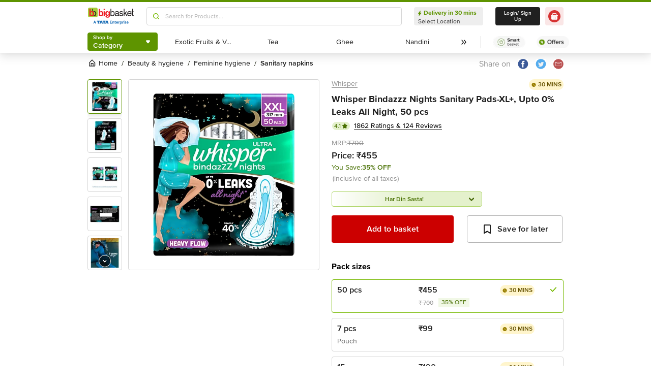

--- FILE ---
content_type: text/html; charset=utf-8
request_url: https://www.bigbasket.com/pd/40191532/whisper-bindazzz-nights-sanitary-pads-double-huge-wings-wider-back-xl-plus-44-pcs/?nc=l3category&t_pos_sec=1&t_pos_item=15&t_s=Bindazzz%2520Nights%2520Sanitary%2520Pads%2520-%2520Wider%2520Back%252C%2520Up%2520To%25200%2525%2520Leak%252C%2520Provides%2520All%2520Night%2520Protection%252C%2520XL%252B
body_size: 24242
content:
<!DOCTYPE html><html class="scroll-smooth" lang="en"><head><meta charSet="utf-8" data-next-head=""/><meta name="viewport" content="width=device-width" data-next-head=""/><title data-next-head="">Buy Whisper Bindazzz Nights Sanitary Pads-XL+, Upto 0% Leaks All Night Online at Best Price of Rs 455 - bigbasket</title><meta name="description" content="Buy Whisper Bindazzz Nights Sanitary Pads-XL+, Upto 0% Leaks All Night online at lowest price from bigbasket and get them delivered at your doorstep. Delivering in 10 minutes in select cities. Free delivery, cash on delivery available. Now available at Rs 455" data-next-head=""/><meta name="keywords" content="Buy Whisper Bindazzz Nights Sanitary Pads-XL+, Upto 0% Leaks All Night online at lowest price from bigbasket and get them delivered at your doorstep. Delivering in 10 minutes in select cities. Free delivery, cash on delivery available." data-next-head=""/><link rel="canonical" href="https://www.bigbasket.com/pd/40191532/whisper-bindazzz-nights-sanitary-pads-double-huge-wings-wider-back-xl-plus-44-pcs/" data-next-head=""/><link rel="alternate" href="android-app://com.bigbasket.mobileapp/bigbasket/product_detail/?40191532" data-next-head=""/><link rel="alternate" href="ios-app://660683603/bigbasket/product_detail/?40191532" data-next-head=""/><style data-emotion="css-global 1l3bdf8">@font-face{font-family:ProximaNova;src:url(https://www.bbassets.com/bb2assets/fonts/ProximaNovaLight.woff2) format('woff');font-display:swap;font-weight:300;}@font-face{font-family:ProximaNova;src:url(https://www.bbassets.com/bb2assets/fonts/ProximaNovaRegular.woff2) format('woff');font-display:swap;font-weight:400;}@font-face{font-family:ProximaNova;src:url(https://www.bbassets.com/bb2assets/fonts/ProximaNovaSemibold.woff2) format('woff');font-display:swap;font-weight:600;}@font-face{font-family:ProximaNova;src:url(https://www.bbassets.com/bb2assets/fonts/ProximaNovaBold.woff2) format('woff');font-display:swap;font-weight:700;}</style><script type="text/javascript"></script><meta http-equiv="Content-Security-Policy" content="default-src &#x27;self&#x27; bbassets.com *.bbassets.com t.o-s.io *.t.o-s.io cloudflare.com *.cloudflare.com google.com *.google.com epsilondelta.co *.epsilondelta.co googletagmanager.com *.googletagmanager.com go-mpulse.net *.go-mpulse.net tatadigital.com *.tatadigital.com doubleclick.net *.doubleclick.net qualtrics.com *.qualtrics.com gstatic.com *.gstatic.com google-analytics.com *.google-analytics.com fullstory.com *.fullstory.com facebook.net *.facebook.net google.co.in *.google.co.in juspay.in *.juspay.in akstat.io *.akstat.io ed-sys.net *.ed-sys.net akamaihd.net *.akamaihd.net *.bigbasket.com pinterest.com *.pinterest.com googleapis.com *.googleapis.com facebook.com *.facebook.com appsflyer.com *.appsflyer.com googleadservices.com *.googleadservices.com newrelic.com *.newrelic.com citrusad.com *.citrusad.com nr-data.net *.nr-data.net citrusad.com *.citrusad.com nr-data.net *.nr-data.net nr-data.net *.nr-data.net youtube.com *.youtube.com; style-src &#x27;self&#x27; &#x27;unsafe-inline&#x27; bbassets.com *.bbassets.com cloudflare.com *.cloudflare.com google.com *.google.com epsilondelta.co *.epsilondelta.co googletagmanager.com *.googletagmanager.com go-mpulse.net *.go-mpulse.net tatadigital.com *.tatadigital.com doubleclick.net *.doubleclick.net qualtrics.com *.qualtrics.com gstatic.com *.gstatic.com google-analytics.com *.google-analytics.com fullstory.com *.fullstory.com facebook.net *.facebook.net google.co.in *.google.co.in juspay.in *.juspay.in akstat.io *.akstat.io ed-sys.net *.ed-sys.net akamaihd.net *.akamaihd.net *.bigbasket.com pinterest.com *.pinterest.com googleapis.com *.googleapis.com facebook.com *.facebook.com appsflyer.com *.appsflyer.com googleadservices.com *.googleadservices.com newrelic.com *.newrelic.com citrusad.com *.citrusad.com nr-data.net *.nr-data.net youtube.com *.youtube.com; script-src &#x27;self&#x27; &#x27;unsafe-inline&#x27; &#x27;unsafe-eval&#x27; bbassets.com *.bbassets.com cloudflare.com *.cloudflare.com google.com *.google.com epsilondelta.co *.epsilondelta.co googletagmanager.com *.googletagmanager.com go-mpulse.net *.go-mpulse.net tatadigital.com *.tatadigital.com doubleclick.net *.doubleclick.net qualtrics.com *.qualtrics.com gstatic.com *.gstatic.com google-analytics.com *.google-analytics.com fullstory.com *.fullstory.com facebook.net *.facebook.net google.co.in *.google.co.in juspay.in *.juspay.in akstat.io *.akstat.io ed-sys.net *.ed-sys.net akamaihd.net *.akamaihd.net *.bigbasket.com pinterest.com *.pinterest.com googleapis.com *.googleapis.com facebook.com *.facebook.com googleadservices.com *.googleadservices.com newrelic.com *.newrelic.com citrusad.com *.citrusad.com nr-data.net *.nr-data.net youtube.com *.youtube.com; connect-src &#x27;self&#x27; platform.grcv.io *.platform.grcv.io bbassets.com *.bbassets.com t.o-s.io *.t.o-s.io cloudflare.com *.cloudflare.com google.com *.google.com epsilondelta.co *.epsilondelta.co googletagmanager.com *.googletagmanager.com go-mpulse.net *.go-mpulse.net tatadigital.com *.tatadigital.com doubleclick.net *.doubleclick.net qualtrics.com *.qualtrics.com gstatic.com *.gstatic.com google-analytics.com *.google-analytics.com fullstory.com *.fullstory.com facebook.net *.facebook.net google.co.in *.google.co.in juspay.in *.juspay.in akstat.io *.akstat.io ed-sys.net *.ed-sys.net akamaihd.net *.akamaihd.net *.bigbasket.com pinterest.com *.pinterest.com googleapis.com *.googleapis.com facebook.com *.facebook.com appsflyer.com *.appsflyer.com googleadservices.com *.googleadservices.com newrelic.com *.newrelic.com citrusad.com *.citrusad.com nr-data.net *.nr-data.net youtube.com *.youtube.com; script-src-elem &#x27;self&#x27; &#x27;unsafe-inline&#x27; bbassets.com *.bbassets.com cloudflare.com *.cloudflare.com google.com *.google.com epsilondelta.co *.epsilondelta.co googletagmanager.com *.googletagmanager.com go-mpulse.net *.go-mpulse.net tatadigital.com *.tatadigital.com doubleclick.net *.doubleclick.net qualtrics.com *.qualtrics.com gstatic.com *.gstatic.com google-analytics.com *.google-analytics.com fullstory.com *.fullstory.com facebook.net *.facebook.net google.co.in *.google.co.in juspay.in *.juspay.in akstat.io *.akstat.io ed-sys.net *.ed-sys.net akamaihd.net *.akamaihd.net *.bigbasket.com pinterest.com *.pinterest.com googleapis.com *.googleapis.com facebook.com *.facebook.com appsflyer.com *.appsflyer.com googleadservices.com *.googleadservices.com newrelic.com *.newrelic.com citrusad.com *.citrusad.com nr-data.net *.nr-data.net youtube.com *.youtube.com; img-src &#x27;self&#x27; *.bigbasket.com facebook.com *.facebook.com &#x27;unsafe-inline&#x27; data: bbassets.com *.bbassets.com cloudflare.com *.cloudflare.com google.com *.google.com epsilondelta.co *.epsilondelta.co googletagmanager.com *.googletagmanager.com go-mpulse.net *.go-mpulse.net tatadigital.com *.tatadigital.com doubleclick.net *.doubleclick.net qualtrics.com *.qualtrics.com gstatic.com *.gstatic.com google-analytics.com *.google-analytics.com fullstory.com *.fullstory.com facebook.net *.facebook.net google.co.in *.google.co.in juspay.in *.juspay.in akstat.io *.akstat.io ed-sys.net *.ed-sys.net akamaihd.net *.akamaihd.net *.bigbasket.com pinterest.com *.pinterest.com googleapis.com *.googleapis.com facebook.com *.facebook.com appsflyer.com *.appsflyer.com googleadservices.com *.googleadservices.com newrelic.com *.newrelic.com citrusad.com *.citrusad.com nr-data.net *.nr-data.net youtube.com *.youtube.com; frame-src &#x27;self&#x27; bbassets.com *.bbassets.com cloudflare.com *.cloudflare.com google.com *.google.com epsilondelta.co *.epsilondelta.co googletagmanager.com *.googletagmanager.com go-mpulse.net *.go-mpulse.net tatadigital.com *.tatadigital.com doubleclick.net *.doubleclick.net qualtrics.com *.qualtrics.com gstatic.com *.gstatic.com google-analytics.com *.google-analytics.com fullstory.com *.fullstory.com facebook.net *.facebook.net google.co.in *.google.co.in juspay.in *.juspay.in akstat.io *.akstat.io ed-sys.net *.ed-sys.net akamaihd.net *.akamaihd.net *.bigbasket.com pinterest.com *.pinterest.com googleapis.com *.googleapis.com facebook.com *.facebook.com appsflyer.com *.appsflyer.com googleadservices.com *.googleadservices.com newrelic.com *.newrelic.com citrusad.com *.citrusad.com nr-data.net *.nr-data.net youtube.com *.youtube.com;"/><script defer="" src="https://cdnjs.cloudflare.com/ajax/libs/lottie-web/5.12.2/lottie.min.js" integrity="sha512-jEnuDt6jfecCjthQAJ+ed0MTVA++5ZKmlUcmDGBv2vUI/REn6FuIdixLNnQT+vKusE2hhTk2is3cFvv5wA+Sgg==" crossorigin="allow" referrerPolicy="no-referrer"></script><link rel="preload" href="https://www.bbassets.com/monsters-inc/static/_next/static/css/46994fa7d97bc67c.css" as="style"/><link rel="stylesheet" href="https://www.bbassets.com/monsters-inc/static/_next/static/css/46994fa7d97bc67c.css" data-n-g=""/><noscript data-n-css=""></noscript><script defer="" nomodule="" src="https://www.bbassets.com/monsters-inc/static/_next/static/chunks/polyfills-42372ed130431b0a.js"></script><script defer="" src="https://www.bbassets.com/monsters-inc/static/_next/static/chunks/4777.949006d10d32def4.js"></script><script defer="" src="https://www.bbassets.com/monsters-inc/static/_next/static/chunks/3123.ab4344efabb7f30f.js"></script><script defer="" src="https://www.bbassets.com/monsters-inc/static/_next/static/chunks/5205.485ad7b1d9b87ff9.js"></script><script defer="" src="https://www.bbassets.com/monsters-inc/static/_next/static/chunks/0.01a9dc2e36934f67.js"></script><script defer="" src="https://www.bbassets.com/monsters-inc/static/_next/static/chunks/2154.b5fc8e542ecd369c.js"></script><script defer="" src="https://www.bbassets.com/monsters-inc/static/_next/static/chunks/7384.5e1a9bc698f927d6.js"></script><script defer="" src="https://www.bbassets.com/monsters-inc/static/_next/static/chunks/6170.a6e3b583143be061.js"></script><script defer="" src="https://www.bbassets.com/monsters-inc/static/_next/static/chunks/2947.dc5c50c6217b55c0.js"></script><script defer="" src="https://www.bbassets.com/monsters-inc/static/_next/static/chunks/3903.075fa42d884687a8.js"></script><script defer="" src="https://www.bbassets.com/monsters-inc/static/_next/static/chunks/6351.2e64e0dd72203582.js"></script><script defer="" src="https://www.bbassets.com/monsters-inc/static/_next/static/chunks/1266-19b3a081bc758d96.js"></script><script defer="" src="https://www.bbassets.com/monsters-inc/static/_next/static/chunks/3821-c7b20da5d9ab3f61.js"></script><script defer="" src="https://www.bbassets.com/monsters-inc/static/_next/static/chunks/5013.350a17c914bed924.js"></script><script defer="" src="https://www.bbassets.com/monsters-inc/static/_next/static/chunks/260-073225dfa82a710a.js"></script><script defer="" src="https://www.bbassets.com/monsters-inc/static/_next/static/chunks/7685.b124aa53032cfdd7.js"></script><script defer="" src="https://www.bbassets.com/monsters-inc/static/_next/static/chunks/2660.9108805ad8d118c8.js"></script><script defer="" src="https://www.bbassets.com/monsters-inc/static/_next/static/chunks/173.bf5e19dfa7f38598.js"></script><script defer="" src="https://www.bbassets.com/monsters-inc/static/_next/static/chunks/9295.40b0f9680df18806.js"></script><script src="https://www.bbassets.com/monsters-inc/static/_next/static/chunks/webpack-a905f1771ba4342b.js" defer=""></script><script src="https://www.bbassets.com/monsters-inc/static/_next/static/chunks/framework-28e5e03760ee6aa2.js" defer=""></script><script src="https://www.bbassets.com/monsters-inc/static/_next/static/chunks/main-b570eacda7f2c80f.js" defer=""></script><script src="https://www.bbassets.com/monsters-inc/static/_next/static/chunks/pages/_app-462e03813d62d5e9.js" defer=""></script><script src="https://www.bbassets.com/monsters-inc/static/_next/static/chunks/4587-89daf5ea9a6d25af.js" defer=""></script><script src="https://www.bbassets.com/monsters-inc/static/_next/static/chunks/4481-483a61227d84c510.js" defer=""></script><script src="https://www.bbassets.com/monsters-inc/static/_next/static/chunks/6294-3b802ddd3957a7e6.js" defer=""></script><script src="https://www.bbassets.com/monsters-inc/static/_next/static/chunks/4240-681d1dfa9effa732.js" defer=""></script><script src="https://www.bbassets.com/monsters-inc/static/_next/static/chunks/9492-4e4bc08b0c6da160.js" defer=""></script><script src="https://www.bbassets.com/monsters-inc/static/_next/static/chunks/9382-b2ff3ccd1f1f2be0.js" defer=""></script><script src="https://www.bbassets.com/monsters-inc/static/_next/static/chunks/2608-efa7578fbdc1e5c1.js" defer=""></script><script src="https://www.bbassets.com/monsters-inc/static/_next/static/chunks/5117-f25ccbddea437530.js" defer=""></script><script src="https://www.bbassets.com/monsters-inc/static/_next/static/chunks/5198-b4eab635852a47be.js" defer=""></script><script src="https://www.bbassets.com/monsters-inc/static/_next/static/chunks/2709-cdf2114cc7182000.js" defer=""></script><script src="https://www.bbassets.com/monsters-inc/static/_next/static/chunks/6590-a06fcbb09896aacd.js" defer=""></script><script src="https://www.bbassets.com/monsters-inc/static/_next/static/chunks/pages/pd/%5B...params%5D-0cfa35bc1cf7fd2d.js" defer=""></script><script src="https://www.bbassets.com/monsters-inc/static/_next/static/JOtKpQ830C_sKnwZCD7AR/_buildManifest.js" defer=""></script><script src="https://www.bbassets.com/monsters-inc/static/_next/static/JOtKpQ830C_sKnwZCD7AR/_ssgManifest.js" defer=""></script><style id="__jsx-1259984711">.text-medium.jsx-1259984711{font-size:0.825rem;}</style><style data-styled="" data-styled-version="5.3.5">.kYQsWi{display:-webkit-box;display:-webkit-flex;display:-ms-flexbox;display:flex;-webkit-box-pack:center;-webkit-justify-content:center;-ms-flex-pack:center;justify-content:center;-webkit-align-items:center;-webkit-box-align:center;-ms-flex-align:center;align-items:center;font-weight:600;-webkit-letter-spacing:.25px;-moz-letter-spacing:.25px;-ms-letter-spacing:.25px;letter-spacing:.25px;border-width:2px;border-radius:.25rem;--bg-opacity:1;background-color:rgba(247,247,247,var(--bg-opacity));--border-opacity:1;border-color:rgba(238,238,238,var(--border-opacity));padding-left:1rem;padding-right:1rem;padding-top:0.5rem;padding-bottom:0.5rem;font-size:1rem;line-height:1.25rem;}/*!sc*/
.kYQsWi:disabled{--bg-opacity:1;background-color:rgba(238,238,238,var(--bg-opacity));--border-opacity:1;border-color:rgba(238,238,238,var(--border-opacity));--text-opacity:1;color:rgba(80,80,80,var(--text-opacity));cursor:not-allowed;}/*!sc*/
data-styled.g1[id="Button-sc-1dr2sn8-0"]{content:"kYQsWi,"}/*!sc*/
.byswZs{display:contents;z-index:99999;}/*!sc*/
data-styled.g3[id="Backdrop___StyledDiv-sc-1mhwh2y-0"]{content:"byswZs,"}/*!sc*/
.iDyRZn{display:grid;grid-auto-flow:column;-webkit-align-content:center;-ms-flex-line-pack:center;align-content:center;-webkit-column-gap:1.5rem;column-gap:1.5rem;}/*!sc*/
data-styled.g11[id="TopNav___StyledDiv-sc-1vxbycn-0"]{content:"iDyRZn,"}/*!sc*/
.ifNMOu{height:0.25rem;--bg-opacity:1;background-color:rgba(228,241,204,var(--bg-opacity));}/*!sc*/
data-styled.g16[id="RouteLoader___StyledDiv-sc-1vvjinx-0"]{content:"ifNMOu,"}/*!sc*/
.ksMdsx{--bg-opacity:1;background-color:rgba(213,213,213,var(--bg-opacity));width:5rem;height:5rem;-webkit-animation:pulse 2s cubic-bezier(0.4,0,0.6,1) infinite;animation:pulse 2s cubic-bezier(0.4,0,0.6,1) infinite;}/*!sc*/
data-styled.g18[id="Shimmer-sc-1txap32-0"]{content:"ksMdsx,"}/*!sc*/
.bNLTZW{height:100%;}/*!sc*/
data-styled.g19[id="CategoryMenu___StyledBackdrop-sc-d3svbp-0"]{content:"bNLTZW,"}/*!sc*/
.gYxTYh{font-weight:600;}/*!sc*/
@media (min-width:1024px) and (max-width:1439px){.gYxTYh{font-size:.625rem;}}/*!sc*/
@media (min-width:1440px){.gYxTYh{font-size:.875rem;}}/*!sc*/
data-styled.g20[id="CategoryMenu___StyledLabel-sc-d3svbp-1"]{content:"gYxTYh,"}/*!sc*/
.mbYld{font-size:.875rem;font-weight:600;}/*!sc*/
data-styled.g21[id="CategoryMenu___StyledLabel2-sc-d3svbp-2"]{content:"mbYld,"}/*!sc*/
.iwTeGC{place-self:center;}/*!sc*/
data-styled.g22[id="CategoryMenu___StyledArrowDown-sc-d3svbp-3"]{content:"iwTeGC,"}/*!sc*/
.fzoOFK{position:absolute;top:100%;margin-top:0.25rem;z-index:10;outline:2px solid transparent;outline-offset:2px;-webkit-transition-property:-webkit-transform;-webkit-transition-property:transform;transition-property:transform;--transform-translate-x:0;--transform-translate-y:0;--transform-rotate:0;--transform-skew-x:0;--transform-skew-y:0;--transform-scale-x:1;--transform-scale-y:1;-webkit-transform:translateX(var(--transform-translate-x)) translateY(var(--transform-translate-y)) rotate(var(--transform-rotate)) skewX(var(--transform-skew-x)) skewY(var(--transform-skew-y)) scaleX(var(--transform-scale-x)) scaleY(var(--transform-scale-y));-ms-transform:translateX(var(--transform-translate-x)) translateY(var(--transform-translate-y)) rotate(var(--transform-rotate)) skewX(var(--transform-skew-x)) skewY(var(--transform-skew-y)) scaleX(var(--transform-scale-x)) scaleY(var(--transform-scale-y));transform:translateX(var(--transform-translate-x)) translateY(var(--transform-translate-y)) rotate(var(--transform-rotate)) skewX(var(--transform-skew-x)) skewY(var(--transform-skew-y)) scaleX(var(--transform-scale-x)) scaleY(var(--transform-scale-y));-webkit-transform-origin:top left;-ms-transform-origin:top left;transform-origin:top left;-webkit-transition-duration:300ms;transition-duration:300ms;--transform-scale-x:0;--transform-scale-y:0;}/*!sc*/
data-styled.g23[id="CategoryMenu___StyledMenuItems-sc-d3svbp-4"]{content:"fzoOFK,"}/*!sc*/
@media (min-width:1024px) and (max-width:1439px){.gzbZOD{min-width:31.375rem;}}/*!sc*/
@media (min-width:1440px){.gzbZOD{min-width:39.375em;}}/*!sc*/
data-styled.g27[id="Header___StyledQuickSearch2-sc-19kl9m3-0"]{content:"gzbZOD,"}/*!sc*/
.etaFQw{height:2.5rem;margin-top:0.5rem;margin-bottom:0.5rem;}/*!sc*/
@media (min-width:1024px) and (max-width:1439px){.etaFQw{min-width:35.5rem;}}/*!sc*/
@media (min-width:1440px){.etaFQw{min-width:41.5rem;}}/*!sc*/
data-styled.g28[id="Header___StyledQuickSearch-sc-19kl9m3-1"]{content:"etaFQw,"}/*!sc*/
.eyaQtr{overflow:hidden;}/*!sc*/
@media (min-width:1024px) and (max-width:1439px){.eyaQtr{width:8.5rem;}}/*!sc*/
@media (min-width:1440px){.eyaQtr{width:10.5rem;}}/*!sc*/
data-styled.g29[id="Header___StyledAddressDropdown2-sc-19kl9m3-2"]{content:"eyaQtr,"}/*!sc*/
.faJTNa{position:fixed;top:0;left:0;width:100%;height:0.25rem;}/*!sc*/
data-styled.g31[id="Header___StyledRouteLoader-sc-19kl9m3-4"]{content:"faJTNa,"}/*!sc*/
.iKLXOa{height:2.5rem;border-left-width:1px;border-right-width:1px;--border-opacity:1;border-color:rgba(255,255,255,var(--border-opacity));}/*!sc*/
data-styled.g32[id="Header___StyledCategoryMenu-sc-19kl9m3-5"]{content:"iKLXOa,"}/*!sc*/
.jnBUAK{height:2.25rem;border-radius:.25rem;}/*!sc*/
@media (min-width:1024px) and (max-width:1439px){.jnBUAK{padding-left:.625rem;padding-right:.625rem;}}/*!sc*/
@media (min-width:1440px){.jnBUAK{padding-top:0.75rem;padding-bottom:0.75rem;padding-left:1.5rem;padding-right:1.5rem;}}/*!sc*/
data-styled.g36[id="Header___StyledShimmer-sc-19kl9m3-9"]{content:"jnBUAK,"}/*!sc*/
.ibVaum{height:2.25rem;}/*!sc*/
data-styled.g40[id="Header___StyledCategoryMenu2-sc-19kl9m3-13"]{content:"ibVaum,"}/*!sc*/
.hwsVky{margin-bottom:0.25rem;}/*!sc*/
data-styled.g42[id="Header___StyledRouteLoader2-sc-19kl9m3-15"]{content:"hwsVky,"}/*!sc*/
.kAyiFy{padding-left:0.25rem;padding-right:0.25rem;border-radius:6.25rem;display:-webkit-box;display:-webkit-flex;display:-ms-flexbox;display:flex;-webkit-box-pack:center;-webkit-justify-content:center;-ms-flex-pack:center;justify-content:center;-webkit-align-items:center;-webkit-box-align:center;-ms-flex-align:center;align-items:center;font-weight:400;font-size:.75rem;height:1rem;--bg-opacity:1;background-color:rgba(228,241,204,var(--bg-opacity));--text-opacity:1;color:rgba(71,111,0,var(--text-opacity));}/*!sc*/
data-styled.g101[id="Badges___StyledLabel-sc-1k3p1ug-0"]{content:"kAyiFy,"}/*!sc*/
.qKzFq{fill:currentColor;stroke:currentColor;margin-left:0.125rem;margin-top:-1px;--text-opacity:1;color:rgba(71,111,0,var(--text-opacity));}/*!sc*/
data-styled.g102[id="Badges___StyledStarIcon-sc-1k3p1ug-1"]{content:"qKzFq,"}/*!sc*/
.bEqYiE{display:-webkit-box;display:-webkit-flex;display:-ms-flexbox;display:flex;-webkit-align-items:center;-webkit-box-align:center;-ms-flex-align:center;align-items:center;-webkit-box-pack:center;-webkit-justify-content:center;-ms-flex-pack:center;justify-content:center;--bg-opacity:1;background-color:rgba(255,255,255,var(--bg-opacity));height:100%;border-width:1px;border-radius:.25rem;width:100%;--border-opacity:1;border-color:rgba(179,179,179,var(--border-opacity));padding:0;}/*!sc*/
data-styled.g123[id="CtaButtons___StyledButton4-sc-1tlmn1r-3"]{content:"bEqYiE,"}/*!sc*/
.hlQOJm{display:-webkit-box;display:-webkit-flex;display:-ms-flexbox;display:flex;-webkit-box-pack:start;-webkit-justify-content:flex-start;-ms-flex-pack:start;justify-content:flex-start;-webkit-align-items:center;-webkit-box-align:center;-ms-flex-align:center;align-items:center;font-size:.875rem;--text-opacity:1;color:rgba(13,19,0,var(--text-opacity));}/*!sc*/
data-styled.g308[id="Breadcrumb___StyledDiv-sc-1jdzjpl-0"]{content:"hlQOJm,"}/*!sc*/
.kiucsj{display:-webkit-box;display:-webkit-flex;display:-ms-flexbox;display:flex;-webkit-flex-direction:column;-ms-flex-direction:column;flex-direction:column;-webkit-box-pack:justify;-webkit-justify-content:space-between;-ms-flex-pack:justify;justify-content:space-between;width:100%;}/*!sc*/
data-styled.g818[id="PD___StyledDiv-sc-xi1djx-0"]{content:"kiucsj,"}/*!sc*/
.dsQWTe{font-size:1rem;line-height:0.75;margin-right:.875rem;--text-opacity:1;color:rgba(144,144,144,var(--text-opacity));}/*!sc*/
data-styled.g821[id="SocialShare___StyledLabel-sc-1ik2akj-0"]{content:"dsQWTe,"}/*!sc*/
.gXeHMp{--bg-opacity:1;background-color:rgba(255,255,255,var(--bg-opacity));padding:0;margin:0;margin-right:.875rem;border-width:0;}/*!sc*/
data-styled.g822[id="SocialShare___StyledButton-sc-1ik2akj-1"]{content:"gXeHMp,"}/*!sc*/
.bUcDsU{--bg-opacity:1;background-color:rgba(255,255,255,var(--bg-opacity));padding:0;margin:0;margin-right:.875rem;border-width:0;}/*!sc*/
data-styled.g823[id="SocialShare___StyledButton2-sc-1ik2akj-2"]{content:"bUcDsU,"}/*!sc*/
.jGRTco{--bg-opacity:1;background-color:rgba(255,255,255,var(--bg-opacity));padding:0;margin:0;border-width:0;}/*!sc*/
data-styled.g824[id="SocialShare___StyledButton3-sc-1ik2akj-3"]{content:"jGRTco,"}/*!sc*/
.lhmdrK{position:relative;}/*!sc*/
data-styled.g827[id="Image___StyledSection-sc-1nc1erg-0"]{content:"lhmdrK,"}/*!sc*/
.jMGGnR{-webkit-align-items:flex-start;-webkit-box-align:flex-start;-ms-flex-align:flex-start;align-items:flex-start;-webkit-box-pack:start;-webkit-justify-content:flex-start;-ms-flex-pack:start;justify-content:flex-start;--text-opacity:1;color:rgba(16,16,16,var(--text-opacity));}/*!sc*/
data-styled.g830[id="Description___StyledSection-sc-82a36a-0"]{content:"jMGGnR,"}/*!sc*/
.gePjxR{-webkit-text-decoration:underline;text-decoration:underline;--text-opacity:1;color:rgba(144,144,144,var(--text-opacity));font-size:.875rem;line-height:1.33;}/*!sc*/
.gePjxR:hover{--text-opacity:1;color:rgba(96,96,96,var(--text-opacity));}/*!sc*/
@media (min-width:1440px){.gePjxR{font-size:1rem;line-height:1.25rem;}}/*!sc*/
data-styled.g831[id="Description___StyledLink-sc-82a36a-1"]{content:"gePjxR,"}/*!sc*/
.bofYPK{margin-bottom:.375rem;font-size:1.125rem;overflow-wrap:break-word;--text-opacity:1;color:rgba(32,32,32,var(--text-opacity));font-weight:700;line-height:1.4;}/*!sc*/
@media (min-width:1440px){.bofYPK{font-size:1.25rem;}}/*!sc*/
data-styled.g832[id="Description___StyledH-sc-82a36a-2"]{content:"bofYPK,"}/*!sc*/
.cZcfgC{margin-right:0.5rem;font-size:.75rem;}/*!sc*/
data-styled.g833[id="Description___StyledBadges-sc-82a36a-3"]{content:"cZcfgC,"}/*!sc*/
.fLZywG{font-size:1.125rem;--text-opacity:1;color:rgba(32,32,32,var(--text-opacity));font-weight:600;padding:0;}/*!sc*/
data-styled.g834[id="Description___StyledTd-sc-82a36a-4"]{content:"fLZywG,"}/*!sc*/
.iDeFak{display:-webkit-box;display:-webkit-flex;display:-ms-flexbox;display:flex;-webkit-flex-direction:column;-ms-flex-direction:column;flex-direction:column;}/*!sc*/
data-styled.g843[id="CTA___StyledSection2-sc-yj3ixq-4"]{content:"iDeFak,"}/*!sc*/
.bYACar{font-weight:600;font-size:1rem;line-height:1.25rem;border-style:none;--bg-opacity:1;background-color:rgba(204,0,0,var(--bg-opacity));--text-opacity:1;color:rgba(255,255,255,var(--text-opacity));padding-top:1.063rem;padding-bottom:1.063rem;}/*!sc*/
@media (min-width:1440px){.bYACar{font-weight:700;line-height:1.375;}}/*!sc*/
data-styled.g844[id="CTA___StyledButton-sc-yj3ixq-5"]{content:"bYACar,"}/*!sc*/
.eVXSfF{display:-webkit-box;display:-webkit-flex;display:-ms-flexbox;display:flex;-webkit-flex-direction:column;-ms-flex-direction:column;flex-direction:column;font-size:.75rem;--text-opacity:1;color:rgba(144,144,144,var(--text-opacity));}/*!sc*/
data-styled.g849[id="Eta___StyledSection2-sc-tuam3i-2"]{content:"eVXSfF,"}/*!sc*/
.jFkiCb{display:-webkit-box;display:-webkit-flex;display:-ms-flexbox;display:flex;-webkit-flex-direction:column;-ms-flex-direction:column;flex-direction:column;margin-top:1.25rem;}/*!sc*/
data-styled.g854[id="PackSizeSelector___StyledSection-sc-l9rhbt-0"]{content:"jFkiCb,"}/*!sc*/
.TsFYH{margin-bottom:.875rem;font-weight:700;font-size:1rem;line-height:1.375;}/*!sc*/
data-styled.g855[id="PackSizeSelector___StyledLabel-sc-l9rhbt-1"]{content:"TsFYH,"}/*!sc*/
.hDJUsF{width:10rem;overflow:hidden;display:-webkit-box;-webkit-box-orient:vertical;-webkit-line-clamp:1;--text-opacity:1;color:rgba(32,32,32,var(--text-opacity));font-size:1rem;font-weight:600;line-height:1.25rem;}/*!sc*/
data-styled.g856[id="PackSizeSelector___StyledLabel2-sc-l9rhbt-2"]{content:"hDJUsF,"}/*!sc*/
.bMdTtF{display:-webkit-box;font-size:.875rem;--text-opacity:1;color:rgba(96,96,96,var(--text-opacity));padding-top:.375rem;line-height:1.33;width:10rem;overflow:hidden;-webkit-box-orient:vertical;-webkit-line-clamp:1;}/*!sc*/
data-styled.g857[id="PackSizeSelector___StyledLabel3-sc-l9rhbt-3"]{content:"bMdTtF,"}/*!sc*/
.cWTZQL{display:-webkit-box;display:-webkit-flex;display:-ms-flexbox;display:flex;}/*!sc*/
data-styled.g858[id="PackSizeSelector___StyledLabel4-sc-l9rhbt-4"]{content:"cWTZQL,"}/*!sc*/
.bvikaK{font-weight:600;--text-opacity:1;color:rgba(32,32,32,var(--text-opacity));font-size:1rem;line-height:1.25rem;}/*!sc*/
data-styled.g859[id="PackSizeSelector___StyledLabel5-sc-l9rhbt-5"]{content:"bvikaK,"}/*!sc*/
.fFBrQq{padding-top:.375rem;display:-webkit-box;display:-webkit-flex;display:-ms-flexbox;display:flex;-webkit-align-items:center;-webkit-box-align:center;-ms-flex-align:center;align-items:center;}/*!sc*/
data-styled.g861[id="PackSizeSelector___StyledDiv-sc-l9rhbt-7"]{content:"fFBrQq,"}/*!sc*/
.iQayPu{-webkit-text-decoration:line-through;text-decoration:line-through;-webkit-box-pack:start;-webkit-justify-content:flex-start;-ms-flex-pack:start;justify-content:flex-start;font-size:.75rem;--text-opacity:1;color:rgba(144,144,144,var(--text-opacity));line-height:1.33;}/*!sc*/
data-styled.g862[id="PackSizeSelector___StyledLabel7-sc-l9rhbt-8"]{content:"iQayPu,"}/*!sc*/
.bQglUJ{-webkit-box-pack:start;-webkit-justify-content:flex-start;-ms-flex-pack:start;justify-content:flex-start;--bg-opacity:1;background-color:rgba(241,248,230,var(--bg-opacity));--text-opacity:1;color:rgba(71,111,0,var(--text-opacity));font-size:.75rem;line-height:1.1875;padding-left:.375rem;padding-right:.375rem;padding-top:0.125rem;padding-bottom:0.125rem;margin-left:.625rem;}/*!sc*/
data-styled.g863[id="PackSizeSelector___StyledLabel8-sc-l9rhbt-9"]{content:"bQglUJ,"}/*!sc*/
.lfVEBm{display:-webkit-box;display:-webkit-flex;display:-ms-flexbox;display:flex;-webkit-align-items:center;-webkit-box-align:center;-ms-flex-align:center;align-items:center;position:relative;width:100%;padding-top:0.188rem;padding-bottom:0.188rem;padding-left:0.5rem;border-width:1px;border-style:solid;border-radius:.25rem;margin-bottom:1.063rem;height:1.875rem;text-align:center;-webkit-box-pack:center;-webkit-justify-content:center;-ms-flex-pack:center;justify-content:center;padding-right:2.125rem;}/*!sc*/
@media (min-width:1024px) and (max-width:1439px){.lfVEBm{width:18.5rem;}}/*!sc*/
@media (min-width:1440px){.lfVEBm{width:22.5rem;}}/*!sc*/
data-styled.g885[id="OfferButton___StyledDiv-sc-103o747-0"]{content:"lfVEBm,"}/*!sc*/
.lnyTLK{position:relative;display:-webkit-box;display:-webkit-flex;display:-ms-flexbox;display:flex;}/*!sc*/
data-styled.g886[id="OfferButton___StyledDiv2-sc-103o747-1"]{content:"lnyTLK,"}/*!sc*/
.iUVPaR{display:-webkit-box;display:-webkit-flex;display:-ms-flexbox;display:flex;-webkit-box-pack:justify;-webkit-justify-content:space-between;-ms-flex-pack:justify;justify-content:space-between;padding-top:.625rem;padding-bottom:1.25rem;}/*!sc*/
@media (min-width:1440px){.iUVPaR{padding-bottom:1.875rem;}}/*!sc*/
data-styled.g888[id="ProductDetail___StyledDiv-sc-14w1o1k-0"]{content:"iUVPaR,"}/*!sc*/
.ikwxgg{grid-column:span 12 / span 12;}/*!sc*/
data-styled.g889[id="ProductDetail___StyledBBY-sc-14w1o1k-1"]{content:"ikwxgg,"}/*!sc*/
.jtlOmR{margin-top:1rem;}/*!sc*/
data-styled.g890[id="ProductDetail___StyledETA-sc-14w1o1k-2"]{content:"jtlOmR,"}/*!sc*/
.gMATay{grid-column:span 12 / span 12;}/*!sc*/
data-styled.g891[id="params___StyledMoreDetailsAboutProduct-sc-1dvvrm5-0"]{content:"gMATay,"}/*!sc*/
.bLYVxA{grid-column:span 12 / span 12;}/*!sc*/
data-styled.g892[id="params___StyledRnR-sc-1dvvrm5-1"]{content:"bLYVxA,"}/*!sc*/
.bnsJyy{border-width:1px;--border-opacity:1;border-color:rgba(221,221,221,var(--border-opacity));padding:1.25rem;border-radius:.5rem;}/*!sc*/
data-styled.g904[id="MoreDetails___StyledSection-sc-1h9rbjh-4"]{content:"bnsJyy,"}/*!sc*/
.jFVeIl{--bg-opacity:1;background-color:rgba(255,255,255,var(--bg-opacity));border-style:none;padding:0;margin:auto;--text-opacity:1;color:rgba(0,102,255,var(--text-opacity));font-size:1rem;line-height:1.25rem;-webkit-text-decoration:underline;text-decoration:underline;}/*!sc*/
data-styled.g905[id="MoreDetails___StyledButton2-sc-1h9rbjh-5"]{content:"jFVeIl,"}/*!sc*/
.BNEST{font-weight:700;font-size:1.25rem;line-height:1.4;}/*!sc*/
data-styled.g907[id="Brand___StyledH-sc-zi64kd-1"]{content:"BNEST,"}/*!sc*/
</style></head><body class="relative"><noscript><iframe src="https://www.googletagmanager.com/ns.html?id=GTM-5VBZ33" height="0" width="0" style="display:none;visibility:hidden"></iframe></noscript><div class="fixed top-0 bottom-0 z-max pointer-events-none" id="confetti-container" style="width:100vw"></div><div id="__next"><div class="container min-h-96" id="siteLayout"><header class="sm:hidden fixed top-0 left-0 flex justify-center w-full mt-1 bg-white shadow-4 z-negative"><div class="RouteLoader___StyledDiv-sc-1vvjinx-0 ifNMOu Header___StyledRouteLoader-sc-19kl9m3-4 faJTNa"><div class="h-1 m-auto bg-appleGreen-600 rounded"></div></div><div class="grid grid-flow-col items-center xl:gap-x-6 lg:gap-x-2.5"><div class="grid grid-flow-col items-center xl:gap-x-4 lg:gap-x-2.5"><a href="/?nc=logo"><svg width="41" height="40" fill="none" xmlns="http://www.w3.org/2000/svg"><path fill="#F2F2F2" d="M0 0h41v40H0z"></path><g clip-path="url(#bb-logo-small_svg__a)"><path fill="#fff" d="M-44-85H980v768H-44z"></path><g filter="url(#bb-logo-small_svg__b)"><path fill="#fff" d="M0-6h936v56H0z"></path><path fill-rule="evenodd" clip-rule="evenodd" d="M5.99 0h28.068c3.285 0 6.039 2.705 6.039 5.942V34.01c0 3.285-2.754 5.99-6.039 5.99H5.99C2.705 40 0 37.295 0 34.01V5.942C0 2.705 2.705 0 5.99 0Z" fill="#A6CE39"></path><path fill-rule="evenodd" clip-rule="evenodd" d="M24.252 19.806c-.628-1.545-1.546-2.85-2.802-3.816-1.256-.966-2.706-1.45-4.445-1.45-1.256 0-2.415.242-3.478.725-1.063.483-1.98 1.256-2.56 2.174h-.049V5.024H5.701v29.903s4.83.58 4.976-2.512v-.483l.048.242c.097.241.29.483.58.918.386.434 1.014.917 1.98 1.352 1.015.435 2.223.628 3.817.628 1.74 0 3.188-.435 4.444-1.4 1.208-1.015 2.174-2.223 2.802-3.817.628-1.643.966-3.285.966-4.976-.096-1.836-.434-3.478-1.062-5.073Zm-5.652 9.42c-.725 1.257-1.788 1.788-3.237 1.788-1.015 0-1.836-.29-2.56-.821-.725-.628-1.305-1.401-1.643-2.367-.338-.966-.58-1.98-.58-3.044 0-1.063.242-2.125.58-3.091a5.094 5.094 0 0 1 1.642-2.32c.725-.627 1.546-.917 2.56-.917.967 0 1.788.29 2.465.821.628.58 1.11 1.353 1.449 2.319.29.966.435 1.98.435 3.14.048 1.836-.387 3.285-1.111 4.493Z" fill="#ED1C24"></path><path fill-rule="evenodd" clip-rule="evenodd" d="M17.776 5.024h3.188v9.566c-.966-.628-2.029-.967-3.188-.967V5.024ZM22.8 15.266c4.203-1.98 8.985.193 10.676 4.541a19.1 19.1 0 0 1 1.063 4.928c0 1.69-.338 3.333-.966 4.976-.628 1.594-1.595 2.802-2.802 3.816-1.256.966-2.706 1.401-4.445 1.401-1.594 0-2.802-.193-3.816-.628-.242-.097-.435-.193-.628-.29.724-.58 1.352-1.304 1.932-2.077.532.193 1.16.29 1.836.29 3.961 0 5.266-4.203 5.266-7.488 0-3.237-1.208-7.537-5.266-7.537-.58 0-1.16.097-1.69.29-.484-.724-1.064-1.352-1.692-1.932a5.26 5.26 0 0 1 .532-.29Z" fill="#000"></path></g></g><defs><clipPath id="bb-logo-small_svg__a"><path fill="#fff" transform="translate(-44 -85)" d="M0 0h1024v768H0z"></path></clipPath><filter id="bb-logo-small_svg__b" x="-60" y="-14.5" width="1056" height="89" filterUnits="userSpaceOnUse" color-interpolation-filters="sRGB"><feFlood flood-opacity="0" result="BackgroundImageFix"></feFlood><feColorMatrix in="SourceAlpha" values="0 0 0 0 0 0 0 0 0 0 0 0 0 0 0 0 0 0 127 0"></feColorMatrix><feOffset dy="8"></feOffset><feGaussianBlur stdDeviation="8"></feGaussianBlur><feColorMatrix values="0 0 0 0 0.376471 0 0 0 0 0.376471 0 0 0 0 0.376471 0 0 0 0.16 0"></feColorMatrix><feBlend in2="BackgroundImageFix" result="effect1_dropShadow"></feBlend><feColorMatrix in="SourceAlpha" values="0 0 0 0 0 0 0 0 0 0 0 0 0 0 0 0 0 0 127 0"></feColorMatrix><feOffset dy="2"></feOffset><feGaussianBlur stdDeviation="2"></feGaussianBlur><feColorMatrix values="0 0 0 0 0.188235 0 0 0 0 0.188235 0 0 0 0 0.188235 0 0 0 0.04 0"></feColorMatrix><feBlend in2="effect1_dropShadow" result="effect2_dropShadow"></feBlend><feBlend in="SourceGraphic" in2="effect2_dropShadow" result="shape"></feBlend></filter></defs></svg></a><div class="h-10 box-content py-2 border-l border-silverSurfer-200"></div><div class="Header___StyledCategoryMenu-sc-19kl9m3-5 iKLXOa"><div class="Backdrop___StyledDiv-sc-1mhwh2y-0 byswZs CategoryMenu___StyledBackdrop-sc-d3svbp-0 bNLTZW"><div class="relative h-full" data-headlessui-state=""><button class="h-full px-2.5 lg:py-1.5 xl:py-2.5 content-center  grid grid-flow-col lg:gap-x-10.5 xl:gap-x-4.5 rounded-2xs text-white 
              bg-appleGreen-600 border border-appleGreen-600" id="headlessui-menu-button-:R1ecij6:" type="button" aria-haspopup="true" aria-expanded="false" data-headlessui-state=""><div class="grid xl:grid-flow-col lg:grid-flow-row xl:gap-x-0.7 lg:gap-x-0 text-left leading-none"><span class="Label-sc-15v1nk5-0 CategoryMenu___StyledLabel-sc-d3svbp-1 gJxZPQ gYxTYh">Shop by</span><span class="Label-sc-15v1nk5-0 CategoryMenu___StyledLabel2-sc-d3svbp-2 gJxZPQ mbYld">Category</span></div><svg width="16" height="16" fill="none" xmlns="http://www.w3.org/2000/svg" class="CategoryMenu___StyledArrowDown-sc-d3svbp-3 iwTeGC"><path fill-rule="evenodd" clip-rule="evenodd" d="M8 11.333c-.338 0-.66-.155-.884-.428l-2.81-3.398a1.39 1.39 0 0 1-.172-1.474c.204-.432.608-.7 1.057-.7h5.617c.449 0 .854.268 1.057.7a1.39 1.39 0 0 1-.172 1.473l-2.81 3.4a1.146 1.146 0 0 1-.883.427Z" fill="#fff"></path></svg></button><div class="CategoryMenu___StyledMenuItems-sc-d3svbp-4 fzoOFK" id="headlessui-menu-items-:R2ecij6:" role="menu" tabindex="0" data-headlessui-state=""><nav class="jsx-1259984711 flex text-medium"><ul class="jsx-1259984711 w-56 px-2.5 bg-darkOnyx-800 text-silverSurfer-100 rounded-l-xs max-h-120 overflow-y-auto scroll-smooth"></ul><ul class="jsx-1259984711 w-56 px-2.5 bg-silverSurfer-200 text-darkOnyx-800 max-h-120 overflow-y-auto scroll-smooth"></ul><ul class="jsx-1259984711 w-56 px-2.5 bg-white text-darkOnyx-800 rounded-r-xs max-h-120 overflow-y-auto scroll-smooth"></ul></nav></div></div></div></div></div><div class="h-10 box-content py-2  border-l border-silverSurfer-200"></div></div></header><header class="sm:hidden z-30 flex flex-col col-span-12"><div class="grid grid-flow-col gap-x-6 h-9 mt-3.5 mb-2.5"><div class="grid place-content-start grid-flow-col gap-x-6"><a href="/?nc=logo"><svg class="h-9 w-23"><use href="/bb2assets/flutter/bb-logo.svg#bb tata logo"></use></svg></a></div><div class="relative place-content-end grid grid-flow-col gap-x-6"><div class="Shimmer-sc-1txap32-0 Header___StyledShimmer-sc-19kl9m3-9 ksMdsx jnBUAK"></div></div></div><div class="grid grid-flow-col place-content-start gap-x-6 lg:py-1 xl:pb-2 xl:pt-3"><div class="Header___StyledCategoryMenu2-sc-19kl9m3-13 ibVaum"><div class="Backdrop___StyledDiv-sc-1mhwh2y-0 byswZs CategoryMenu___StyledBackdrop-sc-d3svbp-0 bNLTZW"><div class="relative h-full" data-headlessui-state=""><button class="h-full px-2.5 lg:py-1.5 xl:py-2.5 content-center  grid grid-flow-col lg:gap-x-10.5 xl:gap-x-4.5 rounded-2xs text-white 
              bg-appleGreen-600 border border-appleGreen-600" id="headlessui-menu-button-:Ramkj6:" type="button" aria-haspopup="true" aria-expanded="false" data-headlessui-state=""><div class="grid xl:grid-flow-col lg:grid-flow-row xl:gap-x-0.7 lg:gap-x-0 text-left leading-none"><span class="Label-sc-15v1nk5-0 CategoryMenu___StyledLabel-sc-d3svbp-1 gJxZPQ gYxTYh">Shop by</span><span class="Label-sc-15v1nk5-0 CategoryMenu___StyledLabel2-sc-d3svbp-2 gJxZPQ mbYld">Category</span></div><svg width="16" height="16" fill="none" xmlns="http://www.w3.org/2000/svg" class="CategoryMenu___StyledArrowDown-sc-d3svbp-3 iwTeGC"><path fill-rule="evenodd" clip-rule="evenodd" d="M8 11.333c-.338 0-.66-.155-.884-.428l-2.81-3.398a1.39 1.39 0 0 1-.172-1.474c.204-.432.608-.7 1.057-.7h5.617c.449 0 .854.268 1.057.7a1.39 1.39 0 0 1-.172 1.473l-2.81 3.4a1.146 1.146 0 0 1-.883.427Z" fill="#fff"></path></svg></button><div class="CategoryMenu___StyledMenuItems-sc-d3svbp-4 fzoOFK" id="headlessui-menu-items-:Rimkj6:" role="menu" tabindex="0" data-headlessui-state=""><nav class="jsx-1259984711 flex text-medium"><ul class="jsx-1259984711 w-56 px-2.5 bg-darkOnyx-800 text-silverSurfer-100 rounded-l-xs max-h-120 overflow-y-auto scroll-smooth"></ul><ul class="jsx-1259984711 w-56 px-2.5 bg-silverSurfer-200 text-darkOnyx-800 max-h-120 overflow-y-auto scroll-smooth"></ul><ul class="jsx-1259984711 w-56 px-2.5 bg-white text-darkOnyx-800 rounded-r-xs max-h-120 overflow-y-auto scroll-smooth"></ul></nav></div></div></div></div><div class="TopNav___StyledDiv-sc-1vxbycn-0 iDyRZn"><ul class="grid grid-flow-col p-1 lg:gap-x-7.5 xl:gap-x-11.5"></ul><div class="w-0 place-self-center h-6 border-r border-silverSurfer-200"></div></div><div class="grid grid-flow-col gap-x-5.5 w-36.5 place-content-center"></div></div><div class="w-full absolute top-0 left-0 lg:pb-24 xl:pb-27  box-content bg-white z-negative shadow-4"><div class="RouteLoader___StyledDiv-sc-1vvjinx-0 ifNMOu Header___StyledRouteLoader2-sc-19kl9m3-15 hwsVky"><div class="h-1 m-auto bg-appleGreen-600 rounded"></div></div></div></header><div class="col-span-12 offset"><div class="PD___StyledDiv-sc-xi1djx-0 kiucsj"><div class="ProductDetail___StyledDiv-sc-14w1o1k-0 iUVPaR"><section><div class="Breadcrumb___StyledDiv-sc-1jdzjpl-0 hlQOJm"><div class="flex justify-start items-center"><a class="flex items-center" href="/"><svg viewBox="0 0 20 20" fill="none" xmlns="http://www.w3.org/2000/svg" class="mr-0.5 lg:h-4.5 lg:w-4.5 xl:h-5 lg:w-5"><path fill-rule="evenodd" clip-rule="evenodd" d="M14.242 15H12V9.75a.75.75 0 0 0-.75-.75h-4.5a.75.75 0 0 0-.75.75V15H3.75l.005-6.313 5.244-5.363 5.251 5.394L14.242 15ZM7.5 15h3v-4.5h-3V15Zm7.818-7.361L9.536 1.726a.772.772 0 0 0-1.072 0L2.68 7.64a1.556 1.556 0 0 0-.431 1.078V15c0 .827.635 1.5 1.416 1.5h10.667c.781 0 1.417-.673 1.417-1.5V8.718c0-.404-.158-.797-.432-1.08Z" fill="#202020"></path></svg><span class="name text-md leading-md xl:leading-sm xl:text-base text-darkOnyx-800">Home</span></a><span class="Label-sc-15v1nk5-0 gJxZPQ inline-block px-2">/</span></div><div class="flex justify-start items-center"><a class="flex items-center" href="/cl/beauty-hygiene/?nc=nb"><span class="name text-md leading-md xl:leading-sm xl:text-base  text-darkOnyx-800 false">beauty &amp; hygiene</span></a><span class="Label-sc-15v1nk5-0 gJxZPQ inline-block px-2">/</span></div><div class="flex justify-start items-center"><a class="flex items-center" href="/pc/beauty-hygiene/feminine-hygiene/?nc=nb"><span class="name text-md leading-md xl:leading-sm xl:text-base  text-darkOnyx-800 false">feminine hygiene</span></a><span class="Label-sc-15v1nk5-0 gJxZPQ inline-block px-2">/</span></div><div class="flex justify-start items-center"><a class="flex" href="/pc/beauty-hygiene/feminine-hygiene/sanitary-napkins/?nc=nb"><span class="name text-md leading-md xl:leading-sm xl:text-base  text-darkOnyx-800 font-semibold">sanitary napkins</span></a></div><style>
        .name::first-letter {
          text-transform: uppercase;
        }
      </style></div></section><section><div class="flex justify-end items-center"><span class="Label-sc-15v1nk5-0 SocialShare___StyledLabel-sc-1ik2akj-0 gJxZPQ dsQWTe">Share on</span><button color="silverSurfer" pattern="filled" class="Button-sc-1dr2sn8-0 SocialShare___StyledButton-sc-1ik2akj-1 kYQsWi gXeHMp"><svg xmlns="http://www.w3.org/2000/svg" width="21" height="20"><g fill="none" transform="translate(.5)"><circle cx="9.929" cy="9.929" r="9.929" fill="#3B5998"></circle><path fill="#FFF" d="M12.425 10.318h-1.772v6.49H7.97v-6.49H6.692V8.036H7.97V6.56c0-1.055.501-2.708 2.708-2.708l1.988.008v2.214h-1.442c-.237 0-.57.119-.57.622V8.04h2.006l-.234 2.279z"></path></g></svg></button><a href="https://twitter.com/intent/tweet?text=Check%20this%20out%20Bindazzz%20Nights%20Sanitary%20Pads-XL+,%20Upto%200%25%20Leaks%20All%20Night%20&amp;url=" target="_blank" rel="noopener noreferrer"><button color="silverSurfer" pattern="filled" class="Button-sc-1dr2sn8-0 SocialShare___StyledButton2-sc-1ik2akj-2 kYQsWi bUcDsU"><svg xmlns="http://www.w3.org/2000/svg" width="21" height="20"><g fill="none" transform="translate(.528)"><circle cx="9.929" cy="9.929" r="9.929" fill="#55ACEE"></circle><path fill="#F1F2F2" d="M16.01 7.136a4.735 4.735 0 0 1-1.362.373 2.38 2.38 0 0 0 1.043-1.313c-.458.272-.966.47-1.507.576a2.374 2.374 0 0 0-4.044 2.165 6.737 6.737 0 0 1-4.892-2.48 2.373 2.373 0 0 0 .734 3.169 2.357 2.357 0 0 1-1.074-.298v.03c0 1.15.818 2.11 1.903 2.327a2.365 2.365 0 0 1-1.071.041 2.376 2.376 0 0 0 2.217 1.649 4.762 4.762 0 0 1-3.514.982 6.713 6.713 0 0 0 3.638 1.067c4.365 0 6.752-3.617 6.752-6.753 0-.103-.002-.206-.007-.307a4.813 4.813 0 0 0 1.185-1.228z"></path></g></svg></button></a><a href="mailto:?subject=Check%20this%20out%20Bindazzz%20Nights%20Sanitary%20Pads-XL+,%20Upto%200%25%20Leaks%20All%20Night%20&amp;body=Check%20this%20out%20Bindazzz%20Nights%20Sanitary%20Pads-XL+,%20Upto%200%25%20Leaks%20All%20Night" target="_blank" rel="noopener noreferrer"><button color="silverSurfer" pattern="filled" class="Button-sc-1dr2sn8-0 SocialShare___StyledButton3-sc-1ik2akj-3 kYQsWi jGRTco"><svg width="20" height="20" xmlns="http://www.w3.org/2000/svg" xmlns:xlink="http://www.w3.org/1999/xlink"><defs><path id="mail_svg__a" d="M0 0h12v7.752H0z"></path></defs><g transform="translate(.014)" fill="none" fill-rule="evenodd"><ellipse fill="#BA5252" fill-rule="nonzero" cx="9.929" cy="10.017" rx="9.929" ry="9.842"></ellipse><g transform="translate(3.986 6)"><mask id="mail_svg__b" fill="#fff"><use xlink:href="#mail_svg__a"></use></mask><path d="M.556 7.08V1.375c0-.088.095-.144.172-.1l5.235 2.939c.035.02.078.02.113 0l5.196-2.929a.116.116 0 0 1 .172.1v5.697a.116.116 0 0 1-.116.115H.672a.116.116 0 0 1-.116-.115M11.06.766l-4.984 2.81a.117.117 0 0 1-.114 0L.943.765C.84.708.88.55 1 .55h10.003c.12 0 .16.158.057.217M0 .231v7.29c0 .128.104.231.232.231h11.537A.232.232 0 0 0 12 7.521V.233A.232.232 0 0 0 11.77 0L.232 0A.231.231 0 0 0 0 .231" fill="#FFF" mask="url(#mail_svg__b)"></path></g></g></svg></button></a></div></section></div><section class="grid grid-cols-2 gap-6 pb-10 border-b border-dashed border-silverSurfer-400"><div class="sticky self-start" style="top:4.375rem"><section class="Image___StyledSection-sc-1nc1erg-0 lhmdrK"><div class="w-full flex relative"><div class="relative mr-3 flex justify-center"><div style="scrollbar-width:2px" class="thumbnail lg:h-94 xl:h-110.5 lg:w-17 xl:w-21"><div id="thumb-0" style="padding:4px" class="lg:w-17 lg:h-17 xl:w-21 xl:h-21 cursor-pointer flex justify-between align-center  border border-appleGreen-600 shadow-3 rounded-2xs"><div class="relative h-full w-full"><img alt="" lazyboundary="800px" loading="lazy" width="80" height="80" decoding="async" data-nimg="1" class="" style="color:transparent;background-size:cover;background-position:50% 50%;background-repeat:no-repeat;background-image:url(&quot;data:image/svg+xml;charset=utf-8,%3Csvg xmlns=&#x27;http://www.w3.org/2000/svg&#x27; viewBox=&#x27;0 0 80 80&#x27;%3E%3Cfilter id=&#x27;b&#x27; color-interpolation-filters=&#x27;sRGB&#x27;%3E%3CfeGaussianBlur stdDeviation=&#x27;20&#x27;/%3E%3CfeColorMatrix values=&#x27;1 0 0 0 0 0 1 0 0 0 0 0 1 0 0 0 0 0 100 -1&#x27; result=&#x27;s&#x27;/%3E%3CfeFlood x=&#x27;0&#x27; y=&#x27;0&#x27; width=&#x27;100%25&#x27; height=&#x27;100%25&#x27;/%3E%3CfeComposite operator=&#x27;out&#x27; in=&#x27;s&#x27;/%3E%3CfeComposite in2=&#x27;SourceGraphic&#x27;/%3E%3CfeGaussianBlur stdDeviation=&#x27;20&#x27;/%3E%3C/filter%3E%3Cimage width=&#x27;100%25&#x27; height=&#x27;100%25&#x27; x=&#x27;0&#x27; y=&#x27;0&#x27; preserveAspectRatio=&#x27;none&#x27; style=&#x27;filter: url(%23b);&#x27; href=&#x27;https://www.bbassets.com/media/uploads/p/s/40191532_7-whisper-bindazzz-nights-sanitary-pads-double-huge-wings-wider-back-xl-plus.jpg?tr=bl-56&#x27;/%3E%3C/svg%3E&quot;)" src="https://www.bbassets.com/media/uploads/p/s/40191532_7-whisper-bindazzz-nights-sanitary-pads-double-huge-wings-wider-back-xl-plus.jpg"/></div></div><div id="thumb-1" style="padding:4px" class="lg:w-17 lg:h-17 xl:w-21 xl:h-21 cursor-pointer flex justify-between align-center mt-2.1 border border-silverSurfer-400 rounded-2xs"><div class="relative h-full w-full"><img alt="" lazyboundary="800px" loading="lazy" width="80" height="80" decoding="async" data-nimg="1" class="" style="color:transparent;background-size:cover;background-position:50% 50%;background-repeat:no-repeat;background-image:url(&quot;data:image/svg+xml;charset=utf-8,%3Csvg xmlns=&#x27;http://www.w3.org/2000/svg&#x27; viewBox=&#x27;0 0 80 80&#x27;%3E%3Cfilter id=&#x27;b&#x27; color-interpolation-filters=&#x27;sRGB&#x27;%3E%3CfeGaussianBlur stdDeviation=&#x27;20&#x27;/%3E%3CfeColorMatrix values=&#x27;1 0 0 0 0 0 1 0 0 0 0 0 1 0 0 0 0 0 100 -1&#x27; result=&#x27;s&#x27;/%3E%3CfeFlood x=&#x27;0&#x27; y=&#x27;0&#x27; width=&#x27;100%25&#x27; height=&#x27;100%25&#x27;/%3E%3CfeComposite operator=&#x27;out&#x27; in=&#x27;s&#x27;/%3E%3CfeComposite in2=&#x27;SourceGraphic&#x27;/%3E%3CfeGaussianBlur stdDeviation=&#x27;20&#x27;/%3E%3C/filter%3E%3Cimage width=&#x27;100%25&#x27; height=&#x27;100%25&#x27; x=&#x27;0&#x27; y=&#x27;0&#x27; preserveAspectRatio=&#x27;none&#x27; style=&#x27;filter: url(%23b);&#x27; href=&#x27;https://www.bbassets.com/media/uploads/p/s/40191532-2_5-whisper-bindazzz-nights-sanitary-pads-double-huge-wings-wider-back-xl-plus.jpg?tr=bl-56&#x27;/%3E%3C/svg%3E&quot;)" src="https://www.bbassets.com/media/uploads/p/s/40191532-2_5-whisper-bindazzz-nights-sanitary-pads-double-huge-wings-wider-back-xl-plus.jpg"/></div></div><div id="thumb-2" style="padding:4px" class="lg:w-17 lg:h-17 xl:w-21 xl:h-21 cursor-pointer flex justify-between align-center mt-2.1 border border-silverSurfer-400 rounded-2xs"><div class="relative h-full w-full"><img alt="" lazyboundary="800px" loading="lazy" width="80" height="80" decoding="async" data-nimg="1" class="" style="color:transparent;background-size:cover;background-position:50% 50%;background-repeat:no-repeat;background-image:url(&quot;data:image/svg+xml;charset=utf-8,%3Csvg xmlns=&#x27;http://www.w3.org/2000/svg&#x27; viewBox=&#x27;0 0 80 80&#x27;%3E%3Cfilter id=&#x27;b&#x27; color-interpolation-filters=&#x27;sRGB&#x27;%3E%3CfeGaussianBlur stdDeviation=&#x27;20&#x27;/%3E%3CfeColorMatrix values=&#x27;1 0 0 0 0 0 1 0 0 0 0 0 1 0 0 0 0 0 100 -1&#x27; result=&#x27;s&#x27;/%3E%3CfeFlood x=&#x27;0&#x27; y=&#x27;0&#x27; width=&#x27;100%25&#x27; height=&#x27;100%25&#x27;/%3E%3CfeComposite operator=&#x27;out&#x27; in=&#x27;s&#x27;/%3E%3CfeComposite in2=&#x27;SourceGraphic&#x27;/%3E%3CfeGaussianBlur stdDeviation=&#x27;20&#x27;/%3E%3C/filter%3E%3Cimage width=&#x27;100%25&#x27; height=&#x27;100%25&#x27; x=&#x27;0&#x27; y=&#x27;0&#x27; preserveAspectRatio=&#x27;none&#x27; style=&#x27;filter: url(%23b);&#x27; href=&#x27;https://www.bbassets.com/media/uploads/p/s/40191532-3_4-whisper-bindazzz-nights-sanitary-pads-double-huge-wings-wider-back-xl-plus.jpg?tr=bl-56&#x27;/%3E%3C/svg%3E&quot;)" src="https://www.bbassets.com/media/uploads/p/s/40191532-3_4-whisper-bindazzz-nights-sanitary-pads-double-huge-wings-wider-back-xl-plus.jpg"/></div></div><div id="thumb-3" style="padding:4px" class="lg:w-17 lg:h-17 xl:w-21 xl:h-21 cursor-pointer flex justify-between align-center mt-2.1 border border-silverSurfer-400 rounded-2xs"><div class="relative h-full w-full"><img alt="" lazyboundary="800px" loading="lazy" width="80" height="80" decoding="async" data-nimg="1" class="" style="color:transparent;background-size:cover;background-position:50% 50%;background-repeat:no-repeat;background-image:url(&quot;data:image/svg+xml;charset=utf-8,%3Csvg xmlns=&#x27;http://www.w3.org/2000/svg&#x27; viewBox=&#x27;0 0 80 80&#x27;%3E%3Cfilter id=&#x27;b&#x27; color-interpolation-filters=&#x27;sRGB&#x27;%3E%3CfeGaussianBlur stdDeviation=&#x27;20&#x27;/%3E%3CfeColorMatrix values=&#x27;1 0 0 0 0 0 1 0 0 0 0 0 1 0 0 0 0 0 100 -1&#x27; result=&#x27;s&#x27;/%3E%3CfeFlood x=&#x27;0&#x27; y=&#x27;0&#x27; width=&#x27;100%25&#x27; height=&#x27;100%25&#x27;/%3E%3CfeComposite operator=&#x27;out&#x27; in=&#x27;s&#x27;/%3E%3CfeComposite in2=&#x27;SourceGraphic&#x27;/%3E%3CfeGaussianBlur stdDeviation=&#x27;20&#x27;/%3E%3C/filter%3E%3Cimage width=&#x27;100%25&#x27; height=&#x27;100%25&#x27; x=&#x27;0&#x27; y=&#x27;0&#x27; preserveAspectRatio=&#x27;none&#x27; style=&#x27;filter: url(%23b);&#x27; href=&#x27;https://www.bbassets.com/media/uploads/p/s/40191532-4_4-whisper-bindazzz-nights-sanitary-pads-double-huge-wings-wider-back-xl-plus.jpg?tr=bl-56&#x27;/%3E%3C/svg%3E&quot;)" src="https://www.bbassets.com/media/uploads/p/s/40191532-4_4-whisper-bindazzz-nights-sanitary-pads-double-huge-wings-wider-back-xl-plus.jpg"/></div></div><div id="thumb-4" style="padding:4px" class="lg:w-17 lg:h-17 xl:w-21 xl:h-21 cursor-pointer flex justify-between align-center mt-2.1 border border-silverSurfer-400 rounded-2xs"><div class="relative h-full w-full"><img alt="" lazyboundary="800px" loading="lazy" width="80" height="80" decoding="async" data-nimg="1" class="" style="color:transparent;background-size:cover;background-position:50% 50%;background-repeat:no-repeat;background-image:url(&quot;data:image/svg+xml;charset=utf-8,%3Csvg xmlns=&#x27;http://www.w3.org/2000/svg&#x27; viewBox=&#x27;0 0 80 80&#x27;%3E%3Cfilter id=&#x27;b&#x27; color-interpolation-filters=&#x27;sRGB&#x27;%3E%3CfeGaussianBlur stdDeviation=&#x27;20&#x27;/%3E%3CfeColorMatrix values=&#x27;1 0 0 0 0 0 1 0 0 0 0 0 1 0 0 0 0 0 100 -1&#x27; result=&#x27;s&#x27;/%3E%3CfeFlood x=&#x27;0&#x27; y=&#x27;0&#x27; width=&#x27;100%25&#x27; height=&#x27;100%25&#x27;/%3E%3CfeComposite operator=&#x27;out&#x27; in=&#x27;s&#x27;/%3E%3CfeComposite in2=&#x27;SourceGraphic&#x27;/%3E%3CfeGaussianBlur stdDeviation=&#x27;20&#x27;/%3E%3C/filter%3E%3Cimage width=&#x27;100%25&#x27; height=&#x27;100%25&#x27; x=&#x27;0&#x27; y=&#x27;0&#x27; preserveAspectRatio=&#x27;none&#x27; style=&#x27;filter: url(%23b);&#x27; href=&#x27;https://www.bbassets.com/media/uploads/p/s/40191532-5_4-whisper-bindazzz-nights-sanitary-pads-double-huge-wings-wider-back-xl-plus.jpg?tr=bl-56&#x27;/%3E%3C/svg%3E&quot;)" src="https://www.bbassets.com/media/uploads/p/s/40191532-5_4-whisper-bindazzz-nights-sanitary-pads-double-huge-wings-wider-back-xl-plus.jpg"/></div></div><div id="thumb-5" style="padding:4px" class="lg:w-17 lg:h-17 xl:w-21 xl:h-21 cursor-pointer flex justify-between align-center mt-2.1 border border-silverSurfer-400 rounded-2xs"><div class="relative h-full w-full"><img alt="" lazyboundary="800px" loading="lazy" width="80" height="80" decoding="async" data-nimg="1" class="" style="color:transparent;background-size:cover;background-position:50% 50%;background-repeat:no-repeat;background-image:url(&quot;data:image/svg+xml;charset=utf-8,%3Csvg xmlns=&#x27;http://www.w3.org/2000/svg&#x27; viewBox=&#x27;0 0 80 80&#x27;%3E%3Cfilter id=&#x27;b&#x27; color-interpolation-filters=&#x27;sRGB&#x27;%3E%3CfeGaussianBlur stdDeviation=&#x27;20&#x27;/%3E%3CfeColorMatrix values=&#x27;1 0 0 0 0 0 1 0 0 0 0 0 1 0 0 0 0 0 100 -1&#x27; result=&#x27;s&#x27;/%3E%3CfeFlood x=&#x27;0&#x27; y=&#x27;0&#x27; width=&#x27;100%25&#x27; height=&#x27;100%25&#x27;/%3E%3CfeComposite operator=&#x27;out&#x27; in=&#x27;s&#x27;/%3E%3CfeComposite in2=&#x27;SourceGraphic&#x27;/%3E%3CfeGaussianBlur stdDeviation=&#x27;20&#x27;/%3E%3C/filter%3E%3Cimage width=&#x27;100%25&#x27; height=&#x27;100%25&#x27; x=&#x27;0&#x27; y=&#x27;0&#x27; preserveAspectRatio=&#x27;none&#x27; style=&#x27;filter: url(%23b);&#x27; href=&#x27;https://www.bbassets.com/media/uploads/p/s/40191532-6_4-whisper-bindazzz-nights-sanitary-pads-double-huge-wings-wider-back-xl-plus.jpg?tr=bl-56&#x27;/%3E%3C/svg%3E&quot;)" src="https://www.bbassets.com/media/uploads/p/s/40191532-6_4-whisper-bindazzz-nights-sanitary-pads-double-huge-wings-wider-back-xl-plus.jpg"/></div></div><div id="thumb-6" style="padding:4px" class="lg:w-17 lg:h-17 xl:w-21 xl:h-21 cursor-pointer flex justify-between align-center mt-2.1 border border-silverSurfer-400 rounded-2xs"><div class="relative h-full w-full"><img alt="" lazyboundary="800px" loading="lazy" width="80" height="80" decoding="async" data-nimg="1" class="" style="color:transparent;background-size:cover;background-position:50% 50%;background-repeat:no-repeat;background-image:url(&quot;data:image/svg+xml;charset=utf-8,%3Csvg xmlns=&#x27;http://www.w3.org/2000/svg&#x27; viewBox=&#x27;0 0 80 80&#x27;%3E%3Cfilter id=&#x27;b&#x27; color-interpolation-filters=&#x27;sRGB&#x27;%3E%3CfeGaussianBlur stdDeviation=&#x27;20&#x27;/%3E%3CfeColorMatrix values=&#x27;1 0 0 0 0 0 1 0 0 0 0 0 1 0 0 0 0 0 100 -1&#x27; result=&#x27;s&#x27;/%3E%3CfeFlood x=&#x27;0&#x27; y=&#x27;0&#x27; width=&#x27;100%25&#x27; height=&#x27;100%25&#x27;/%3E%3CfeComposite operator=&#x27;out&#x27; in=&#x27;s&#x27;/%3E%3CfeComposite in2=&#x27;SourceGraphic&#x27;/%3E%3CfeGaussianBlur stdDeviation=&#x27;20&#x27;/%3E%3C/filter%3E%3Cimage width=&#x27;100%25&#x27; height=&#x27;100%25&#x27; x=&#x27;0&#x27; y=&#x27;0&#x27; preserveAspectRatio=&#x27;none&#x27; style=&#x27;filter: url(%23b);&#x27; href=&#x27;https://www.bbassets.com/media/uploads/p/s/40191532-7_4-whisper-bindazzz-nights-sanitary-pads-double-huge-wings-wider-back-xl-plus.jpg?tr=bl-56&#x27;/%3E%3C/svg%3E&quot;)" src="https://www.bbassets.com/media/uploads/p/s/40191532-7_4-whisper-bindazzz-nights-sanitary-pads-double-huge-wings-wider-back-xl-plus.jpg"/></div></div><div id="thumb-7" style="padding:4px" class="lg:w-17 lg:h-17 xl:w-21 xl:h-21 cursor-pointer flex justify-between align-center mt-2.1 border border-silverSurfer-400 rounded-2xs"><div class="relative h-full w-full"><img alt="" lazyboundary="800px" loading="lazy" width="80" height="80" decoding="async" data-nimg="1" class="" style="color:transparent;background-size:cover;background-position:50% 50%;background-repeat:no-repeat;background-image:url(&quot;data:image/svg+xml;charset=utf-8,%3Csvg xmlns=&#x27;http://www.w3.org/2000/svg&#x27; viewBox=&#x27;0 0 80 80&#x27;%3E%3Cfilter id=&#x27;b&#x27; color-interpolation-filters=&#x27;sRGB&#x27;%3E%3CfeGaussianBlur stdDeviation=&#x27;20&#x27;/%3E%3CfeColorMatrix values=&#x27;1 0 0 0 0 0 1 0 0 0 0 0 1 0 0 0 0 0 100 -1&#x27; result=&#x27;s&#x27;/%3E%3CfeFlood x=&#x27;0&#x27; y=&#x27;0&#x27; width=&#x27;100%25&#x27; height=&#x27;100%25&#x27;/%3E%3CfeComposite operator=&#x27;out&#x27; in=&#x27;s&#x27;/%3E%3CfeComposite in2=&#x27;SourceGraphic&#x27;/%3E%3CfeGaussianBlur stdDeviation=&#x27;20&#x27;/%3E%3C/filter%3E%3Cimage width=&#x27;100%25&#x27; height=&#x27;100%25&#x27; x=&#x27;0&#x27; y=&#x27;0&#x27; preserveAspectRatio=&#x27;none&#x27; style=&#x27;filter: url(%23b);&#x27; href=&#x27;https://www.bbassets.com/media/uploads/p/s/40191532-8_2-whisper-bindazzz-nights-sanitary-pads-double-huge-wings-wider-back-xl-plus.jpg?tr=bl-56&#x27;/%3E%3C/svg%3E&quot;)" src="https://www.bbassets.com/media/uploads/p/s/40191532-8_2-whisper-bindazzz-nights-sanitary-pads-double-huge-wings-wider-back-xl-plus.jpg"/></div></div><div id="thumb-8" style="padding:4px" class="lg:w-17 lg:h-17 xl:w-21 xl:h-21 cursor-pointer flex justify-between align-center mt-2.1 border border-silverSurfer-400 rounded-2xs"><div class="relative h-full w-full"><img alt="" lazyboundary="800px" loading="lazy" width="80" height="80" decoding="async" data-nimg="1" class="" style="color:transparent;background-size:cover;background-position:50% 50%;background-repeat:no-repeat;background-image:url(&quot;data:image/svg+xml;charset=utf-8,%3Csvg xmlns=&#x27;http://www.w3.org/2000/svg&#x27; viewBox=&#x27;0 0 80 80&#x27;%3E%3Cfilter id=&#x27;b&#x27; color-interpolation-filters=&#x27;sRGB&#x27;%3E%3CfeGaussianBlur stdDeviation=&#x27;20&#x27;/%3E%3CfeColorMatrix values=&#x27;1 0 0 0 0 0 1 0 0 0 0 0 1 0 0 0 0 0 100 -1&#x27; result=&#x27;s&#x27;/%3E%3CfeFlood x=&#x27;0&#x27; y=&#x27;0&#x27; width=&#x27;100%25&#x27; height=&#x27;100%25&#x27;/%3E%3CfeComposite operator=&#x27;out&#x27; in=&#x27;s&#x27;/%3E%3CfeComposite in2=&#x27;SourceGraphic&#x27;/%3E%3CfeGaussianBlur stdDeviation=&#x27;20&#x27;/%3E%3C/filter%3E%3Cimage width=&#x27;100%25&#x27; height=&#x27;100%25&#x27; x=&#x27;0&#x27; y=&#x27;0&#x27; preserveAspectRatio=&#x27;none&#x27; style=&#x27;filter: url(%23b);&#x27; href=&#x27;https://www.bbassets.com/media/uploads/p/s/40191532-9_1-whisper-bindazzz-nights-sanitary-pads-double-huge-wings-wider-back-xl-plus.jpg?tr=bl-56&#x27;/%3E%3C/svg%3E&quot;)" src="https://www.bbassets.com/media/uploads/p/s/40191532-9_1-whisper-bindazzz-nights-sanitary-pads-double-huge-wings-wider-back-xl-plus.jpg"/></div></div></div><button class="absolute bottom-0 z-10"><svg width="32" height="32" fill="none" xmlns="http://www.w3.org/2000/svg"><g filter="url(#PdDownArrow_svg__a)"><rect x="4" y="2" width="24" height="24" rx="12" fill="#000" fill-opacity="0.7"></rect><path fill-rule="evenodd" clip-rule="evenodd" d="M16 16.333a.665.665 0 0 1-.471-.195l-2.667-2.667a.666.666 0 1 1 .943-.942l2.203 2.203 2.195-2.12a.667.667 0 0 1 .927.96l-2.667 2.574a.665.665 0 0 1-.463.187Z" fill="#fff"></path><mask id="PdDownArrow_svg__b" style="mask-type:luminance" maskUnits="userSpaceOnUse" x="12" y="12" width="8" height="5"><path fill-rule="evenodd" clip-rule="evenodd" d="M16 16.333a.665.665 0 0 1-.471-.195l-2.667-2.667a.666.666 0 1 1 .943-.942l2.203 2.203 2.195-2.12a.667.667 0 0 1 .927.96l-2.667 2.574a.665.665 0 0 1-.463.187Z" fill="#fff"></path></mask><g mask="url(#PdDownArrow_svg__b)"><path fill="#fff" d="M8 6h16v16H8z"></path></g><rect x="4.5" y="2.5" width="23" height="23" rx="11.5" stroke="#fff"></rect></g><defs><filter id="PdDownArrow_svg__a" x="0" y="0" width="32" height="32" filterUnits="userSpaceOnUse" color-interpolation-filters="sRGB"><feFlood flood-opacity="0" result="BackgroundImageFix"></feFlood><feColorMatrix in="SourceAlpha" values="0 0 0 0 0 0 0 0 0 0 0 0 0 0 0 0 0 0 127 0" result="hardAlpha"></feColorMatrix><feOffset dy="2"></feOffset><feGaussianBlur stdDeviation="2"></feGaussianBlur><feColorMatrix values="0 0 0 0 0.376471 0 0 0 0 0.376471 0 0 0 0 0.376471 0 0 0 0.16 0"></feColorMatrix><feBlend in2="BackgroundImageFix" result="effect1_dropShadow_1382_108560"></feBlend><feColorMatrix in="SourceAlpha" values="0 0 0 0 0 0 0 0 0 0 0 0 0 0 0 0 0 0 127 0" result="hardAlpha"></feColorMatrix><feOffset></feOffset><feGaussianBlur stdDeviation="0.5"></feGaussianBlur><feColorMatrix values="0 0 0 0 0.188235 0 0 0 0 0.188235 0 0 0 0 0.188235 0 0 0 0.04 0"></feColorMatrix><feBlend in2="effect1_dropShadow_1382_108560" result="effect2_dropShadow_1382_108560"></feBlend><feBlend in="SourceGraphic" in2="effect2_dropShadow_1382_108560" result="shape"></feBlend></filter></defs></svg></button></div><div class="relative w-full flex-1 border border-silverSurfer-400 rounded-2xs"><div class="flex flex-col w-full h-full items-center justify-center"><div class="lg:w-82 xl:w-100.2 lg:h-82 xl:h-100.2"><div class="h-full w-full"><div></div></div></div></div></div></div><style>
        .thumbnail {
          overflow-y:hidden;
          scrollbar-width: none;
        }
        .thumbnail::-webkit-scrollbar {
          display: none;
        }
        </style></section></div><div class="flex flex-col"><section class="Description___StyledSection-sc-82a36a-0 jMGGnR"><div class="flex justify-between mb-1.5"><a class="Description___StyledLink-sc-82a36a-1 gePjxR" style="text-underline-position:under" href="/pb/whisper/?nc=whisper">Whisper</a></div><h1 class="Description___StyledH-sc-82a36a-2 bofYPK">Whisper Bindazzz Nights Sanitary Pads-XL+, Upto 0% Leaks All Night, 50 pcs </h1><div class="flex justify-between mb-4"><div class="flex items-center justify-start mx-px mr-4 text-md"><span class="Label-sc-15v1nk5-0 Badges___StyledLabel-sc-1k3p1ug-0 gJxZPQ kAyiFy Description___StyledBadges-sc-82a36a-3 cZcfgC"><span class="Label-sc-15v1nk5-0 gJxZPQ">4.1</span><svg width="12" height="12" viewBox="0 0 12 12" xmlns="http://www.w3.org/2000/svg" class="Badges___StyledStarIcon-sc-1k3p1ug-1 qKzFq"><path d="M5.99967 9.23762L3.95958 10.357C3.34224 10.6957 2.93339 10.4129 3.04766 9.7176L3.44489 7.3004L1.78365 5.61036C1.29016 5.10832 1.45737 4.61531 2.15478 4.50955L4.42073 4.16591L5.45629 1.976C5.75639 1.34137 6.24292 1.3413 6.54305 1.976L7.5786 4.16591L9.84456 4.50955C10.543 4.61547 10.71 5.10744 10.2157 5.61036L8.55444 7.3004L8.95168 9.7176C9.06537 10.4095 8.65717 10.6958 8.03975 10.357L5.99967 9.23762Z"></path></svg></span></div></div><table><tr class="flex items-center mb-1 text-md text-darkOnyx-100 leading-md p-0"><td class="p-0">MRP: </td><td class="line-through p-0">₹700</td></tr><tr class="flex items-center justify-start mb-1 text-base font-bold text-darkOnyx-800"><td class="Description___StyledTd-sc-82a36a-4 fLZywG">Price: <!-- -->₹455</td></tr><tr class="flex items-center text-md text-appleGreen-700 font-semibold mb-1 leading-md p-0"><td class="p-0">You Save: </td><td class="text-md text-appleGreen-700 font-semibold p-0">35% OFF</td></tr><tr class="flex items-center text-md text-darkOnyx-100 mb-4 leading-md"><td></td><td class="p-0">(inclusive of all taxes)</td></tr></table></section><div><div class="cursor-pointer"><div style="background:linear-gradient(to right, rgba(255, 255, 255, 1) 0%,rgba(228, 241, 204, 1) 50%);border-color:rgba(173, 213, 102, 1);z-index:-1" class="OfferButton___StyledDiv-sc-103o747-0 lfVEBm"><div style="z-index:-1" class="OfferButton___StyledDiv2-sc-103o747-1 lnyTLK"><span class="Label-sc-15v1nk5-0 gJxZPQ lg:text-sm xl:text-md font-semibold ml-9 pr-5 py-0.5 text-md leading-md xl:leading-sm" style="color:#476F00">Har Din Sasta!</span></div><div class="absolute right-0 pr-2"><svg xmlns="http://www.w3.org/2000/svg" width="24" height="24" fill="none" viewBox="0 0 24 24"><path fill="#101010" fill-rule="evenodd" d="M12 15.5a.997.997 0 01-.707-.293l-4-4a.999.999 0 111.414-1.414l3.305 3.305 3.293-3.18a1 1 0 011.39 1.439l-4 3.862A.997.997 0 0112 15.5z" clip-rule="evenodd"></path><mask id="mask0_347_1708" style="mask-type:luminance" width="11" height="7" x="6" y="9" maskUnits="userSpaceOnUse"><path fill="#fff" fill-rule="evenodd" d="M12 15.5a.997.997 0 01-.707-.293l-4-4a.999.999 0 111.414-1.414l3.305 3.305 3.293-3.18a1 1 0 011.39 1.439l-4 3.862A.997.997 0 0112 15.5z" clip-rule="evenodd"></path></mask><g mask="url(#mask0_347_1708)"><path fill="#476F00" d="M0 0H24V24H0z"></path></g></svg></div></div></div></div><section class="CTA___StyledSection2-sc-yj3ixq-4 iDeFak"><div class="flex justify-start"><div class="pr-6.5"><div class="flex flex-col lg:w-60 xl:w-82"><button color="silverSurfer" pattern="filled" class="Button-sc-1dr2sn8-0 CTA___StyledButton-sc-yj3ixq-5 kYQsWi bYACar">Add to basket</button></div></div><div class="lg:w-47 xl:w-49.5"><button color="silverSurfer" pattern="filled" class="Button-sc-1dr2sn8-0 CtaButtons___StyledButton4-sc-1tlmn1r-3 kYQsWi bEqYiE"><svg viewBox="0 0 24 24" fill="none" xmlns="http://www.w3.org/2000/svg" class="w-6 h-6"><path fill-rule="evenodd" clip-rule="evenodd" d="M11.821 15.506c.169 0 .339.043.492.129L17 18.285V5.335c0-.201-.121-.334-.2-.334H7.2c-.08 0-.2.133-.2.334v12.9l4.306-2.585c.159-.095.337-.143.515-.143ZM6 21a1 1 0 0 1-1-1V5.334C5 4.047 5.987 3 7.2 3h9.6C18.013 3 19 4.047 19 5.334V20a1 1 0 0 1-1.492.87l-5.672-3.207-5.322 3.195A1.006 1.006 0 0 1 6 21Z" fill="#101010"></path><mask id="SaveIcon_svg__a" style="mask-type:alpha" maskUnits="userSpaceOnUse" x="5" y="2" width="14" height="20"><path fill-rule="evenodd" clip-rule="evenodd" d="M11.821 15.506c.169 0 .339.043.492.129L17 18.285V5.335c0-.201-.121-.334-.2-.334H7.2c-.08 0-.2.133-.2.334v12.9l4.306-2.585c.159-.095.337-.143.515-.143ZM6 21a1 1 0 0 1-1-1V5.334C5 4.047 5.987 3 7.2 3h9.6C18.013 3 19 4.047 19 5.334V20a1 1 0 0 1-1.492.87l-5.672-3.207-5.322 3.195A1.006 1.006 0 0 1 6 21Z" fill="#fff"></path></mask><g mask="url(#SaveIcon_svg__a)"><path fill="#202020" d="M0 0h24v24H0z"></path></g></svg><span class="Label-sc-15v1nk5-0 gJxZPQ text-base font-semibold text-darkOnyx-800 pl-2 leading-sm"> <!-- -->Save for later</span></button></div></div></section><section class="Eta___StyledSection2-sc-tuam3i-2 eVXSfF ProductDetail___StyledETA-sc-14w1o1k-2 jtlOmR"></section><section class="PackSizeSelector___StyledSection-sc-l9rhbt-0 jFkiCb"><span class="Label-sc-15v1nk5-0 PackSizeSelector___StyledLabel-sc-l9rhbt-1 gJxZPQ TsFYH">Pack sizes</span><div class="w-full"><div class="justify-between cursor-pointer rounded-2xs overflow-hidden mb-2.5 hover:shadow-1 border flex bg-white min-h-16 border-appleGreen-500"><div class="flex flex-col items-start justify-start w-full p-2.5"><div class="flex justify-start w-full h-full"><div class="w-40 xl:w-52"><span class="Label-sc-15v1nk5-0 PackSizeSelector___StyledLabel2-sc-l9rhbt-2 gJxZPQ hDJUsF">50 pcs</span><span class="Label-sc-15v1nk5-0 PackSizeSelector___StyledLabel3-sc-l9rhbt-3 gJxZPQ bMdTtF"></span></div><div class="flex flex-row items-start"><div class="flex w-40 xl:w-52 flex-col"><span class="Label-sc-15v1nk5-0 PackSizeSelector___StyledLabel4-sc-l9rhbt-4 gJxZPQ cWTZQL"><span class="Label-sc-15v1nk5-0 PackSizeSelector___StyledLabel5-sc-l9rhbt-5 gJxZPQ bvikaK">₹<!-- -->455</span></span><div class="PackSizeSelector___StyledDiv-sc-l9rhbt-7 fFBrQq"><span class="Label-sc-15v1nk5-0 PackSizeSelector___StyledLabel7-sc-l9rhbt-8 gJxZPQ iQayPu">₹ <!-- -->700</span><span class="Label-sc-15v1nk5-0 PackSizeSelector___StyledLabel8-sc-l9rhbt-9 gJxZPQ bQglUJ">35% OFF</span></div></div></div><div class="flex flex-col items-end relative flex-1 h-full"><svg width="18" height="18" fill="none" xmlns="http://www.w3.org/2000/svg"><path fill-rule="evenodd" clip-rule="evenodd" d="M7.398 13.5a.75.75 0 0 1-.547-.236L3.204 9.379a.75.75 0 1 1 1.092-1.026l3.094 3.293 6.306-6.902a.75.75 0 0 1 1.108 1.011l-6.853 7.5a.748.748 0 0 1-.548.245h-.005Z" fill="#76B900"></path><mask id="TickIcon_svg__a" style="mask-type:alpha" maskUnits="userSpaceOnUse" x="3" y="4" width="12" height="10"><path fill-rule="evenodd" clip-rule="evenodd" d="M7.398 13.5a.75.75 0 0 1-.547-.236L3.204 9.379a.75.75 0 1 1 1.092-1.026l3.094 3.293 6.306-6.902a.75.75 0 0 1 1.108 1.011l-6.853 7.5a.748.748 0 0 1-.548.245h-.005Z" fill="#fff"></path></mask><g mask="url(#TickIcon_svg__a)"><path fill="#76B900" d="M0 0h18v18H0z"></path></g></svg></div></div></div></div><div class="justify-between cursor-pointer rounded-2xs overflow-hidden mb-2.5 hover:shadow-1 border flex bg-white min-h-16 border-silverSurfer-400"><div class="flex flex-col items-start justify-start w-full p-2.5"><div class="flex justify-start w-full h-full"><div class="w-40 xl:w-52"><span class="Label-sc-15v1nk5-0 PackSizeSelector___StyledLabel2-sc-l9rhbt-2 gJxZPQ hDJUsF">7 pcs</span><span class="Label-sc-15v1nk5-0 PackSizeSelector___StyledLabel3-sc-l9rhbt-3 gJxZPQ bMdTtF">Pouch</span></div><div class="flex flex-row items-start"><div class="flex w-40 xl:w-52 flex-col"><span class="Label-sc-15v1nk5-0 PackSizeSelector___StyledLabel4-sc-l9rhbt-4 gJxZPQ cWTZQL"><span class="Label-sc-15v1nk5-0 PackSizeSelector___StyledLabel5-sc-l9rhbt-5 gJxZPQ bvikaK">₹<!-- -->99</span></span><div class="PackSizeSelector___StyledDiv-sc-l9rhbt-7 fFBrQq"></div></div></div><div class="flex flex-col items-end relative flex-1 h-full"></div></div></div></div><div class="justify-between cursor-pointer rounded-2xs overflow-hidden mb-2.5 hover:shadow-1 border flex bg-white min-h-16 border-silverSurfer-400"><div class="flex flex-col items-start justify-start w-full p-2.5"><div class="flex justify-start w-full h-full"><div class="w-40 xl:w-52"><span class="Label-sc-15v1nk5-0 PackSizeSelector___StyledLabel2-sc-l9rhbt-2 gJxZPQ hDJUsF">15 pcs</span><span class="Label-sc-15v1nk5-0 PackSizeSelector___StyledLabel3-sc-l9rhbt-3 gJxZPQ bMdTtF"></span></div><div class="flex flex-row items-start"><div class="flex w-40 xl:w-52 flex-col"><span class="Label-sc-15v1nk5-0 PackSizeSelector___StyledLabel4-sc-l9rhbt-4 gJxZPQ cWTZQL"><span class="Label-sc-15v1nk5-0 PackSizeSelector___StyledLabel5-sc-l9rhbt-5 gJxZPQ bvikaK">₹<!-- -->190</span></span><div class="PackSizeSelector___StyledDiv-sc-l9rhbt-7 fFBrQq"></div></div></div><div class="flex flex-col items-end relative flex-1 h-full"></div></div></div></div><div class="justify-between cursor-pointer rounded-2xs overflow-hidden mb-2.5 hover:shadow-1 border flex bg-white min-h-16 border-silverSurfer-400"><div class="flex flex-col items-start justify-start w-full p-2.5"><div class="flex justify-start w-full h-full"><div class="w-40 xl:w-52"><span class="Label-sc-15v1nk5-0 PackSizeSelector___StyledLabel2-sc-l9rhbt-2 gJxZPQ hDJUsF">15 pcs</span><span class="Label-sc-15v1nk5-0 PackSizeSelector___StyledLabel3-sc-l9rhbt-3 gJxZPQ bMdTtF">Pack of 3</span></div><div class="flex flex-row items-start"><div class="flex w-40 xl:w-52 flex-col"><span class="Label-sc-15v1nk5-0 PackSizeSelector___StyledLabel4-sc-l9rhbt-4 gJxZPQ cWTZQL"><span class="Label-sc-15v1nk5-0 PackSizeSelector___StyledLabel5-sc-l9rhbt-5 gJxZPQ bvikaK">₹<!-- -->288</span></span><div class="PackSizeSelector___StyledDiv-sc-l9rhbt-7 fFBrQq"><span class="Label-sc-15v1nk5-0 PackSizeSelector___StyledLabel7-sc-l9rhbt-8 gJxZPQ iQayPu">₹ <!-- -->480</span><span class="Label-sc-15v1nk5-0 PackSizeSelector___StyledLabel8-sc-l9rhbt-9 gJxZPQ bQglUJ">40% OFF</span></div></div></div><div class="flex flex-col items-end relative flex-1 h-full"></div></div></div></div><div class="justify-between cursor-pointer rounded-2xs overflow-hidden mb-2.5 hover:shadow-1 border flex bg-white min-h-16 border-silverSurfer-400"><div class="flex flex-col items-start justify-start w-full p-2.5"><div class="flex justify-start w-full h-full"><div class="w-40 xl:w-52"><span class="Label-sc-15v1nk5-0 PackSizeSelector___StyledLabel2-sc-l9rhbt-2 gJxZPQ hDJUsF">30 pcs</span><span class="Label-sc-15v1nk5-0 PackSizeSelector___StyledLabel3-sc-l9rhbt-3 gJxZPQ bMdTtF"></span></div><div class="flex flex-row items-start"><div class="flex w-40 xl:w-52 flex-col"><span class="Label-sc-15v1nk5-0 PackSizeSelector___StyledLabel4-sc-l9rhbt-4 gJxZPQ cWTZQL"><span class="Label-sc-15v1nk5-0 PackSizeSelector___StyledLabel5-sc-l9rhbt-5 gJxZPQ bvikaK">₹<!-- -->620</span></span><div class="PackSizeSelector___StyledDiv-sc-l9rhbt-7 fFBrQq"></div></div></div><div class="flex flex-col items-end relative flex-1 h-full"></div></div></div></div></div></section></div></section><div class="py-5 border-b border-dashed border-silverSurfer-400"><h3 class="font-bold text-base leading-5.5 col-span-12 xl:pb-5 pb-5.1 text-black xl:text-lg xl:leading-lg">Why choose bigbasket?</h3><div class="grid gap-x-1.7 grid-cols-5"><div class="bg-silverSurfer-100 py-4.5 pr-3 pl-1.7 flex items-center flex-col rounded-2xs" style="border-radius:8.786px;border:0.732px solid #E0E0E0;background:#F7F7F7;box-shadow:0px 0px 0px 0px rgba(0, 0, 0, 0.00), 0px 0px 0px 0px rgba(0, 0, 0, 0.00), 0px 0px 0px 0px rgba(0, 0, 0, 0.00)"><svg width="49" height="49" fill="none" xmlns="http://www.w3.org/2000/svg" class="lg:w-12 lg:h-12 xl:h-12 xl:w-12"><rect x="0.649" y="0.715" width="48" height="48" rx="24" fill="#fff"></rect><path fill-rule="evenodd" clip-rule="evenodd" d="M22.291 32.82c-.36.666-1.64 2.656-3.178 2.097a.214.214 0 0 0-.146 0c-1.538.559-2.818-1.431-3.178-2.098-.584-1.081-1.269-3.065-.221-4.563 1.157-1.657 2.872-.623 3.348-.303a.222.222 0 0 0 .248 0c.476-.32 2.19-1.354 3.348.303 1.048 1.498.363 3.482-.22 4.563Zm1.11-5.22c-.8-1.145-1.804-1.386-2.506-1.386-.262 0-.598.036-.992.153a.23.23 0 0 1-.292-.254c.058-.475.16-1.06.339-1.657a.47.47 0 0 0-.277-.573l-.171-.066a.454.454 0 0 0-.596.302c-.194.645-.334 1.599-.395 2.068a.227.227 0 0 1-.29.194 3.517 3.517 0 0 0-1.039-.167c-.701 0-1.705.24-2.505 1.385-.626.895-.867 2.02-.696 3.253.152 1.1.598 2.046.85 2.512.35.651 1.649 2.775 3.59 2.775.208 0 .414-.025.618-.074.203.05.41.074.617.074 1.942 0 3.24-2.124 3.591-2.774.252-.467.697-1.413.85-2.513.17-1.233-.07-2.358-.696-3.253Z" fill="#000"></path><path d="m19.113 34.917.068-.188-.068.188Zm-.146 0-.068-.188.068.188Zm-3.178-2.098-.176.095.176-.095Zm-.221-4.563.164.114-.164-.114Zm3.348-.303.111-.166-.111.166Zm.248 0-.111-.166.111.166Zm3.348.303-.163.114.163-.114Zm-2.61-1.89-.056-.191.057.192Zm-.29-.253.198.024-.199-.024Zm.338-1.657-.192-.057.192.057Zm-.277-.573.071-.187-.071.187Zm-.171-.066-.072.187.072-.187Zm-.596.302.191.057-.192-.057Zm-.395 2.068.198.026-.198-.026Zm-.29.194.06-.191-.06.19Zm-3.544 1.218.164.115-.164-.115Zm-.696 3.253-.198.027.198-.027Zm.85 2.512-.177.096.176-.096Zm4.208 2.701.047-.194-.047-.012-.047.012.047.194Zm4.208-2.7-.176-.096.176.096Zm.85-2.513-.199-.028.199.028Zm-1.982 1.872c-.175.325-.572.967-1.106 1.456-.538.493-1.164.79-1.828.549l-.136.376c.874.318 1.656-.1 2.234-.63.58-.532 1.003-1.218 1.188-1.56l-.352-.19Zm-2.934 2.005a.413.413 0 0 0-.282 0l.136.376a.014.014 0 0 1 .01 0l.136-.376Zm-.282 0c-.664.241-1.29-.056-1.828-.549-.534-.49-.931-1.132-1.106-1.456l-.352.19c.185.343.607 1.029 1.188 1.561.578.53 1.36.948 2.235.63l-.137-.376Zm-2.934-2.005c-.285-.527-.592-1.27-.7-2.057-.11-.787-.02-1.602.466-2.297l-.327-.229c-.562.804-.653 1.73-.536 2.58.118.85.445 1.639.745 2.193l.352-.19Zm-.233-4.354c.27-.386.563-.605.854-.72.292-.115.593-.131.883-.09.586.085 1.103.402 1.335.559l.223-.332c-.243-.164-.822-.524-1.501-.622a2.107 2.107 0 0 0-1.087.113c-.372.148-.726.42-1.035.863l.328.23Zm3.072-.251c.143.096.329.096.472 0l-.223-.332a.023.023 0 0 1-.013.004.023.023 0 0 1-.013-.004l-.223.332Zm.472 0c.232-.157.749-.474 1.335-.558.29-.042.592-.026.883.09.29.114.585.333.855.72l.328-.23c-.31-.442-.664-.715-1.035-.863a2.107 2.107 0 0 0-1.088-.113c-.679.098-1.258.458-1.501.622l.223.332Zm3.073.251c.485.695.575 1.51.467 2.297-.11.787-.416 1.53-.7 2.057l.351.19c.3-.554.627-1.343.745-2.193.118-.85.026-1.776-.535-2.58l-.328.23Zm1.216-.886c-.845-1.209-1.918-1.47-2.67-1.47v.4c.651 0 1.587.22 2.342 1.3l.328-.23Zm-2.67-1.47c-.28 0-.636.038-1.05.161l.115.383c.374-.11.692-.144.935-.144v-.4Zm-1.05.161a.023.023 0 0 1-.012 0 .028.028 0 0 1-.012-.006.035.035 0 0 1-.011-.032l-.397-.048a.43.43 0 0 0 .547.47l-.114-.384Zm-.035-.038a9.893 9.893 0 0 1 .331-1.623l-.383-.115c-.183.61-.286 1.207-.345 1.69l.397.049Zm.331-1.623a.67.67 0 0 0-.397-.818l-.143.373a.27.27 0 0 1 .157.33l.383.115Zm-.397-.818-.17-.066-.144.374.17.065.144-.373Zm-.17-.066a.654.654 0 0 0-.86.431l.383.115a.254.254 0 0 1 .333-.172l.143-.374Zm-.86.431c-.2.663-.34 1.632-.402 2.1l.397.052c.061-.47.2-1.409.388-2.037l-.383-.115Zm-.402 2.1a.035.035 0 0 1-.015.026.02.02 0 0 1-.017.003l-.118.382c.26.08.513-.102.547-.359l-.397-.052Zm-.032.029a3.719 3.719 0 0 0-1.098-.176v.4c.253 0 .586.036.98.158l.118-.382Zm-1.098-.176c-.752 0-1.824.262-2.669 1.47l.328.23c.755-1.08 1.69-1.3 2.341-1.3v-.4Zm-2.669 1.47c-.659.943-.906 2.12-.73 3.395l.396-.055c-.165-1.19.069-2.262.662-3.11l-.328-.23Zm-.73 3.395c.157 1.134.614 2.105.871 2.58l.352-.19c-.246-.456-.68-1.378-.827-2.445l-.396.055Zm.871 2.58c.18.334.604 1.046 1.234 1.678.629.63 1.487 1.202 2.533 1.202v-.4c-.894 0-1.656-.49-2.25-1.084a7.145 7.145 0 0 1-1.165-1.585l-.352.19Zm3.767 2.88c.224 0 .446-.027.665-.08l-.094-.388a2.43 2.43 0 0 1-.57.068v.4Zm.57-.08c.22.053.442.08.665.08v-.4c-.191 0-.382-.023-.57-.068l-.094.388Zm.665.08v-.4.4Zm0 0c1.047 0 1.905-.572 2.534-1.202a7.548 7.548 0 0 0 1.233-1.677l-.352-.19a7.143 7.143 0 0 1-1.165 1.584c-.593.595-1.355 1.085-2.25 1.085v.4Zm3.767-2.88c.258-.475.715-1.446.872-2.58l-.397-.055c-.147 1.067-.58 1.99-.827 2.445l.352.19Zm.872-2.58c.176-1.275-.072-2.452-.73-3.395l-.328.23c.593.848.826 1.92.662 3.11l.396.055Z" fill="#000"></path><mask id="youCanTrust_svg__a" style="mask-type:luminance" maskUnits="userSpaceOnUse" x="21" y="12" width="11" height="25"><path fill-rule="evenodd" clip-rule="evenodd" d="M21.605 12.74h9.338v23.332h-9.338V12.74Z" fill="#fff" stroke="#fff" stroke-width="0.4"></path></mask><g mask="url(#youCanTrust_svg__a)" fill="#000"><path fill-rule="evenodd" clip-rule="evenodd" d="M28.276 14.83a.23.23 0 0 1-.229.232h-3.549a.23.23 0 0 1-.228-.232v-.698a.23.23 0 0 1 .229-.233h3.548a.23.23 0 0 1 .229.233v.698Zm2.641 7.653-2.109-4.77a.237.237 0 0 1-.013-.077V16.23h.168a.461.461 0 0 0 .457-.465v-2.56a.461.461 0 0 0-.457-.465h-5.377a.461.461 0 0 0-.457.466v2.559c0 .257.205.465.457.465h.168v1.407a.237.237 0 0 1-.013.078l-2.11 4.77a.47.47 0 0 0-.026.154v2.612c0 .231.166.426.39.46.052.008.105.018.16.028a.46.46 0 0 0 .547-.455v-2.424c0-.026.005-.053.013-.078l2.123-4.807a.237.237 0 0 0 .013-.077v-1.435a.23.23 0 0 1 .228-.233h2.39a.23.23 0 0 1 .23.233v1.435c0 .026.003.053.012.077l2.122 4.808a.237.237 0 0 1 .013.077v11.864a.23.23 0 0 1-.228.232h-6.146a.454.454 0 0 0-.342.158c-.05.058-.102.116-.156.174-.276.297-.07.785.331.785h7.181a.461.461 0 0 0 .457-.465V22.638a.473.473 0 0 0-.026-.155Z"></path><path d="m30.917 22.483.19-.065-.003-.008-.004-.008-.183.081Zm-2.109-4.77-.189.066.003.008.003.008.183-.081Zm-.013-1.484v-.2h-.2v.2h.2Zm-5.041 0h.2v-.2h-.2v.2Zm-.013 1.485.183.08.003-.007.003-.008-.19-.065Zm-2.11 4.77-.182-.082-.004.008-.003.008.19.065Zm.364 3.226-.03.198.03-.198Zm.16.028.039-.196-.04.196Zm.56-2.956-.183-.081-.003.007-.002.008.188.066Zm2.123-4.808.183.081.003-.007.003-.008-.19-.066Zm2.873 0-.189.066.003.008.003.007.183-.08Zm2.122 4.808.19-.066-.003-.008-.004-.007-.183.08ZM23.13 35.112l.15.131-.15-.13Zm-.156.174.147.136-.147-.136Zm5.102-20.457c0 .02-.017.032-.029.032v.4a.43.43 0 0 0 .428-.432h-.4Zm-.029.032h-3.549v.4h3.549v-.4Zm-3.549 0c-.012 0-.028-.011-.028-.032h-.4a.43.43 0 0 0 .428.432v-.4Zm-.028-.032v-.698h-.4v.698h.4Zm0-.698c0-.022.016-.033.029-.033v-.4a.43.43 0 0 0-.43.433h.4Zm.029-.033h3.548v-.4h-3.549v.4Zm3.548 0c.012 0 .029.011.029.033h.4a.43.43 0 0 0-.429-.433v.4Zm.029.033v.698h.4v-.698h-.4Zm3.024 8.27-2.109-4.77-.366.163 2.11 4.77.365-.163Zm-2.103-4.754a.036.036 0 0 1-.002-.012h-.4c0 .049.008.097.024.143l.378-.13Zm-.002-.012V16.23h-.4v1.407h.4Zm-.2-1.207h.168v-.4h-.168v.4Zm.168 0a.661.661 0 0 0 .657-.665h-.4c0 .15-.118.265-.257.265v.4Zm.657-.665v-2.56h-.4v2.56h.4Zm0-2.56a.661.661 0 0 0-.657-.665v.4c.139 0 .257.116.257.266h.4Zm-.657-.665h-5.377v.4h5.377v-.4Zm-5.377 0a.661.661 0 0 0-.657.666h.4c0-.15.118-.265.257-.265v-.4Zm-.657.666v2.559h.4v-2.56h-.4Zm0 2.559c0 .364.29.665.657.665v-.4a.261.261 0 0 1-.257-.265h-.4Zm.657.665h.168v-.4h-.168v.4Zm-.032-.2v1.407h.4V16.23h-.4Zm0 1.407c0 .005 0 .009-.002.012l.378.131a.436.436 0 0 0 .024-.143h-.4Zm.004-.003-2.11 4.77.366.161 2.11-4.77-.366-.161Zm-2.116 4.785a.672.672 0 0 0-.037.22h.4c0-.03.006-.06.015-.09l-.378-.13Zm-.037.22v2.612h.4v-2.612h-.4Zm0 2.612c0 .327.236.609.56.658l.06-.395a.262.262 0 0 1-.22-.263h-.4Zm.56.658c.05.008.1.016.15.026l.079-.392a3.47 3.47 0 0 0-.169-.03l-.06.396Zm.15.026a.66.66 0 0 0 .788-.651h-.4a.26.26 0 0 1-.31.26l-.079.391Zm.788-.651v-2.424h-.4v2.424h.4Zm0-2.424c0-.004 0-.008.002-.012l-.378-.131a.436.436 0 0 0-.024.143h.4Zm-.005.003 2.123-4.807-.366-.161-2.123 4.807.366.161Zm2.129-4.822a.436.436 0 0 0 .024-.143h-.4c0 .004 0 .008-.002.012l.378.131Zm.024-.143v-1.435h-.4v1.435h.4Zm0-1.435c0-.022.016-.033.028-.033v-.4a.43.43 0 0 0-.428.433h.4Zm.028-.033h2.39v-.4h-2.39v.4Zm2.39 0c.013 0 .03.011.03.033h.4a.43.43 0 0 0-.43-.433v.4Zm.03.033v1.435h.4v-1.435h-.4Zm0 1.435c0 .049.007.097.023.143l.378-.13a.038.038 0 0 1-.002-.013h-.4Zm.03.158 2.121 4.807.366-.161-2.122-4.807-.366.161Zm2.115 4.792a.035.035 0 0 1 .002.012h.4a.44.44 0 0 0-.023-.143l-.379.13Zm.002.012v11.864h.4V22.859h-.4Zm0 11.864c0 .021-.016.032-.028.032v.4a.43.43 0 0 0 .428-.432h-.4Zm-.028.032h-6.146v.4h6.146v-.4Zm-6.146 0c-.19 0-.37.084-.493.227l.302.262a.254.254 0 0 1 .191-.089v-.4Zm-.493.227c-.05.056-.1.113-.152.169l.294.272c.055-.06.108-.12.16-.179l-.302-.262Zm-.152.169c-.388.418-.106 1.121.478 1.121v-.4c-.218 0-.347-.274-.184-.45l-.294-.271Zm.478 1.121h7.181v-.4h-7.18v.4Zm7.181 0a.661.661 0 0 0 .657-.665h-.4c0 .15-.118.265-.257.265v.4Zm.657-.665V22.638h-.4v12.969h.4Zm0-12.969a.672.672 0 0 0-.037-.22l-.378.13c.01.03.015.06.015.09h.4Z"></path></g><path fill-rule="evenodd" clip-rule="evenodd" d="m19.984 17.303 1.608.735-1.608.734-.734 1.608-.735-1.608-1.608-.734 1.608-.735.735-1.608.734 1.608Z" fill="#000" stroke="#000" stroke-width="0.4"></path><mask id="youCanTrust_svg__b" style="mask-type:luminance" maskUnits="userSpaceOnUse" x="12" y="20" width="4" height="4"><path fill-rule="evenodd" clip-rule="evenodd" d="M12.65 20.837h2.948v2.948H12.65v-2.948Z" fill="#fff" stroke="#fff" stroke-width="0.4"></path></mask><g mask="url(#youCanTrust_svg__b)"><path fill-rule="evenodd" clip-rule="evenodd" d="m14.586 21.849 1.012.462-1.012.462-.462 1.012-.463-1.012-1.012-.462 1.013-.462.462-1.012.462 1.012Z" fill="#000" stroke="#000" stroke-width="0.4"></path></g><path fill-rule="evenodd" clip-rule="evenodd" d="m14.473 17.28.73.334-.73.334-.334.73-.334-.73-.73-.334.73-.334.334-.731.334.73ZM33.642 20.26l.73.334-.73.334-.334.73-.334-.73-.73-.334.73-.334.334-.73.334.73ZM33.934 13.153l.439.2-.44.201-.2.439-.2-.439-.438-.2.438-.2.2-.44.2.44ZM17.029 13.446l.73.334-.73.334-.334.73-.334-.73-.731-.334.73-.334.335-.731.334.73ZM32.07 16.294l1.023.468-1.024.467-.467 1.023-.467-1.023-1.024-.467 1.024-.468.467-1.023.467 1.023Z" fill="#000" stroke="#000" stroke-width="0.4"></path></svg><h3 class="text-darkOnyx-800 text-sm leading-xxs font-semibold pt-2.5">Quality products</h3><span class="text-darkOnyx-400 text-xs leading-xxs">You can trust</span></div><div class="bg-silverSurfer-100 py-4.5 pr-3 pl-1.7 flex items-center flex-col rounded-2xs" style="border-radius:8.786px;border:0.732px solid #E0E0E0;background:#F7F7F7;box-shadow:0px 0px 0px 0px rgba(0, 0, 0, 0.00), 0px 0px 0px 0px rgba(0, 0, 0, 0.00), 0px 0px 0px 0px rgba(0, 0, 0, 0.00)"><svg width="49" height="49" fill="none" xmlns="http://www.w3.org/2000/svg" class="lg:w-12 lg:h-12 xl:h-12 xl:w-12"><rect x="0.593" y="0.715" width="48" height="48" rx="24" fill="#fff"></rect><path d="M32.825 23.794a.751.751 0 0 0-.47-.53l-5.4-2.027 1.374-6.874a.75.75 0 0 0-1.283-.657l-10.5 11.25a.751.751 0 0 0 .281 1.22L22.23 28.2l-1.37 6.867a.75.75 0 0 0 1.283.657l10.5-11.25a.75.75 0 0 0 .182-.681Zm-9.977 8.984.981-4.91a.75.75 0 0 0-.469-.85l-4.953-1.861 7.933-8.5-.98 4.911a.75.75 0 0 0 .468.85l4.95 1.856-7.93 8.504Z" fill="#000"></path></svg><h3 class="text-darkOnyx-800 text-sm leading-xxs font-semibold pt-2.5">10 min delivery*</h3><span class="text-darkOnyx-400 text-xs leading-xxs">On selected locations</span></div><div class="bg-silverSurfer-100 py-4.5 pr-3 pl-1.7 flex items-center flex-col rounded-2xs" style="border-radius:8.786px;border:0.732px solid #E0E0E0;background:#F7F7F7;box-shadow:0px 0px 0px 0px rgba(0, 0, 0, 0.00), 0px 0px 0px 0px rgba(0, 0, 0, 0.00), 0px 0px 0px 0px rgba(0, 0, 0, 0.00)"><svg width="49" height="49" fill="none" xmlns="http://www.w3.org/2000/svg" class="lg:w-12 lg:h-12 xl:h-12 xl:w-12"><rect x="0.535" y="0.715" width="48" height="48" rx="24" fill="#fff"></rect><path d="M32.035 24.715a7.495 7.495 0 0 0-3.065-6.044l-.585-3.223a1.5 1.5 0 0 0-1.476-1.233h-4.747a1.5 1.5 0 0 0-1.476 1.233l-.585 3.223a7.492 7.492 0 0 0 0 12.088l.585 3.223a1.5 1.5 0 0 0 1.476 1.233h4.747a1.5 1.5 0 0 0 1.476-1.233l.585-3.223a7.495 7.495 0 0 0 3.065-6.044Zm-9.873-9h4.747l.367 2.02a7.477 7.477 0 0 0-5.48 0l.366-2.02Zm-3.627 9a6 6 0 1 1 6 6 6.006 6.006 0 0 1-6-6Zm8.374 9h-4.747l-.367-2.02a7.477 7.477 0 0 0 5.48 0l-.366 2.02Zm-3.124-9v-3.75a.75.75 0 1 1 1.5 0v3h3a.75.75 0 0 1 0 1.5h-3.75a.75.75 0 0 1-.75-.75Z" fill="#000"></path></svg><h3 class="text-darkOnyx-800 text-sm leading-xxs font-semibold pt-2.5">On time</h3><span class="text-darkOnyx-400 text-xs leading-xxs">Guarantee</span></div><div class="bg-silverSurfer-100 py-4.5 pr-3 pl-1.7 flex items-center flex-col rounded-2xs" style="border-radius:8.786px;border:0.732px solid #E0E0E0;background:#F7F7F7;box-shadow:0px 0px 0px 0px rgba(0, 0, 0, 0.00), 0px 0px 0px 0px rgba(0, 0, 0, 0.00), 0px 0px 0px 0px rgba(0, 0, 0, 0.00)"><svg width="49" height="49" fill="none" xmlns="http://www.w3.org/2000/svg" class="lg:w-12 lg:h-12 xl:h-12 xl:w-12"><rect x="0.479" y="0.715" width="48" height="48" rx="24" fill="#fff"></rect><path d="M31.98 16.465h-3.826a3.75 3.75 0 0 0-7.35 0H16.98a.75.75 0 0 0 0 1.5h3.825a3.75 3.75 0 0 0 1.179 2.046 6.007 6.007 0 0 0-3.505 5.454v6a1.5 1.5 0 0 0 1.5 1.5h1.5a3 3 0 0 0 6 0h1.5a1.5 1.5 0 0 0 1.5-1.5v-6a6.007 6.007 0 0 0-3.504-5.454 3.75 3.75 0 0 0 1.18-2.046h3.825a.75.75 0 1 0 0-1.5Zm-6 16.5a1.5 1.5 0 1 1-3 0v-4.5a1.5 1.5 0 1 1 3 0v4.5Zm3-7.5v6h-1.5v-3a3 3 0 0 0-6 0v3h-1.5v-6a4.5 4.5 0 0 1 9 0Zm-6.75-8.25a2.25 2.25 0 1 1 4.5 0 2.25 2.25 0 0 1-4.5 0Z" fill="#000"></path></svg><h3 class="text-darkOnyx-800 text-sm leading-xxs font-semibold pt-2.5">Free delivery*</h3><span class="text-darkOnyx-400 text-xs leading-xxs">No extra cost</span></div><div class="bg-silverSurfer-100 py-4.5 pr-3 pl-1.7 flex items-center flex-col rounded-2xs" style="border-radius:8.786px;border:0.732px solid #E0E0E0;background:#F7F7F7;box-shadow:0px 0px 0px 0px rgba(0, 0, 0, 0.00), 0px 0px 0px 0px rgba(0, 0, 0, 0.00), 0px 0px 0px 0px rgba(0, 0, 0, 0.00)"><svg width="49" height="49" fill="none" xmlns="http://www.w3.org/2000/svg" class="lg:w-12 lg:h-12 xl:h-12 xl:w-12"><rect x="0.421" y="0.715" width="48" height="48" rx="24" fill="#fff"></rect><path d="M29.672 22.465v3a.75.75 0 0 1-.75.75h-7.19l.97.97a.75.75 0 1 1-1.06 1.06l-2.25-2.25a.75.75 0 0 1 0-1.06l2.25-2.25a.75.75 0 0 1 1.06 1.06l-.97.97h6.44v-2.25a.75.75 0 1 1 1.5 0Zm4.5-4.5v13.5a1.5 1.5 0 0 1-1.5 1.5h-16.5a1.5 1.5 0 0 1-1.5-1.5v-13.5a1.5 1.5 0 0 1 1.5-1.5h16.5a1.5 1.5 0 0 1 1.5 1.5Zm-1.5 13.5v-13.5h-16.5v13.5h16.5Z" fill="#000"></path></svg><h3 class="text-darkOnyx-800 text-sm leading-xxs font-semibold pt-2.5">Return Policy</h3><span class="text-darkOnyx-400 text-xs leading-xxs">No Question asked</span></div></div></div><div class="col-span-12 pb-2.5 text-darkOnyx-800 mt-6 xl:mt-8"><h2 class="Brand___StyledH-sc-zi64kd-1 BNEST">Whisper Bindazzz Nights Sanitary Pads-XL+, Upto 0% Leaks All Night</h2></div><section class="MoreDetails___StyledSection-sc-1h9rbjh-4 bnsJyy"><div class="w-full font-semibold pt-6 pb-1 border-t border-silverSurfer-300"><button color="silverSurfer" pattern="filled" class="Button-sc-1dr2sn8-0 MoreDetails___StyledButton2-sc-1h9rbjh-5 kYQsWi jFVeIl">Know more about the product +</button></div><style>
         .bullets div {
          font-size: 0.875rem !important;
          color:#202020;
        }
        .bullets p { 
          margin: 0;
          line-height: 1.125rem;
        }
        .bullets ul, .bullets li {
          list-style: inside !important;
          padding-left: 10px !important;
        }
        </style></section><div class="grid p-5 bg-silverSurfer-100  grid-cols-2 gap-x-6 border border-silverSurfer-200 rounded-2xs mt-6"></div><div id="aplusContent"><div><div aria-label="Loading..." class="flex justify-center h-40 items-center" role="status"><svg class="h-8.5 w-8.5 animate-spin" viewBox="3 3 18 18"><path fill="#F7F7F7" d="M12 5C8.13401 5 5 8.13401 5 12C5 15.866 8.13401 19 12 19C15.866 19 19 15.866 19 12C19 8.13401 15.866 5 12 5ZM3 12C3 7.02944 7.02944 3 12 3C16.9706 3 21 7.02944 21 12C21 16.9706 16.9706 21 12 21C7.02944 21 3 16.9706 3 12Z"></path><path fill="#BBBBBB" d="M16.9497 7.05015C14.2161 4.31648 9.78392 4.31648 7.05025 7.05015C6.65973 7.44067 6.02656 7.44067 5.63604 7.05015C5.24551 6.65962 5.24551 6.02646 5.63604 5.63593C9.15076 2.12121 14.8492 2.12121 18.364 5.63593C18.7545 6.02646 18.7545 6.65962 18.364 7.05015C17.9734 7.44067 17.3403 7.44067 16.9497 7.05015Z"></path></svg></div></div></div><section class="pt-6 xl:pt-8"><h2 class="pb-2.5 text-2xl leading-xs text-darkOnyx-800 font-bold">More Information</h2><div class="flex justify-start items-center"><a class="flex items-center pr-1" href="/undefined/?nc=fa"><span class="text-md leading-md xl:text-base xl:leading-sm text-darkOnyx-800 font-semibold"></span></a><svg width="18" height="18" viewBox="0 0 20 20" fill="none" xmlns="http://www.w3.org/2000/svg"><path fill-rule="evenodd" clip-rule="evenodd" d="M8.75005 14.1667C8.53671 14.1667 8.32338 14.085 8.16088 13.9225C7.83505 13.5967 7.83505 13.07 8.16088 12.7442L10.915 9.99004L8.26505 7.24588C7.94588 6.91421 7.95505 6.38671 8.28588 6.06754C8.61755 5.74838 9.14505 5.75754 9.46421 6.08754L12.6825 9.42088C12.9984 9.74838 12.9942 10.2675 12.6725 10.5892L9.33921 13.9225C9.17671 14.085 8.96338 14.1667 8.75005 14.1667Z" fill="#202020"></path></svg><a class="flex items-center pl-1" href="/undefined/?nc=fa"><span class="text-md leading-md xl:text-base xl:leading-sm  text-darkOnyx-800 font-semibold"></span></a></div><div class="mt-4"><h2 class="mb-2 leading-sm text-darkOnyx-800 font-semibold">Brands</h2><div class="flex flex-wrap justify-items-center items-center"><a class="cursor-pointer hover:text-appleGreen-600 text-md xl:text-base text-darkOnyx-600 leading-md xl:leading-sm" href="/pb/whisper/?nc=fa">Whisper</a></div></div></section></div></div></div><div class="relative mx-auto xl:w-282 lg:w-234"></div></div><script id="__NEXT_DATA__" type="application/json">{"props":{"pageProps":{"productDetails":{"isComboAvailable":false,"isCosmetic":false,"children":[{"base_img_url":"https://www.bbassets.com/media/uploads","visibility":{"path_id":10864,"fc_id":1820,"sa_id":19224,"supply_chain_ecs":null},"id":"40191532","external_entity":null,"desc":"Bindazzz Nights Sanitary Pads-XL+, Upto 0% Leaks All Night","pack_desc":"","w":"50 pcs","additional_info":{"key_highlights":[],"assurance_widget":[]},"absolute_url":"/pd/40191532/whisper-bindazzz-nights-sanitary-pads-double-huge-wings-wider-back-xl-plus-44-pcs/","usp":"","cart_count":0,"aplus_url":"/media/uploads/groot/html/whisper-bindaz-nights-10-10-2021.html","images":[{"s":"https://www.bbassets.com/media/uploads/p/s/40191532_7-whisper-bindazzz-nights-sanitary-pads-double-huge-wings-wider-back-xl-plus.jpg","m":"https://www.bbassets.com/media/uploads/p/m/40191532_7-whisper-bindazzz-nights-sanitary-pads-double-huge-wings-wider-back-xl-plus.jpg","l":"https://www.bbassets.com/media/uploads/p/l/40191532_7-whisper-bindazzz-nights-sanitary-pads-double-huge-wings-wider-back-xl-plus.jpg","xl":"https://www.bbassets.com/media/uploads/p/xl/40191532_7-whisper-bindazzz-nights-sanitary-pads-double-huge-wings-wider-back-xl-plus.jpg","xxl":"https://www.bbassets.com/media/uploads/p/xxl/40191532_7-whisper-bindazzz-nights-sanitary-pads-double-huge-wings-wider-back-xl-plus.jpg"},{"s":"https://www.bbassets.com/media/uploads/p/s/40191532-2_5-whisper-bindazzz-nights-sanitary-pads-double-huge-wings-wider-back-xl-plus.jpg","m":"https://www.bbassets.com/media/uploads/p/m/40191532-2_5-whisper-bindazzz-nights-sanitary-pads-double-huge-wings-wider-back-xl-plus.jpg","l":"https://www.bbassets.com/media/uploads/p/l/40191532-2_5-whisper-bindazzz-nights-sanitary-pads-double-huge-wings-wider-back-xl-plus.jpg","xl":"https://www.bbassets.com/media/uploads/p/xl/40191532-2_5-whisper-bindazzz-nights-sanitary-pads-double-huge-wings-wider-back-xl-plus.jpg","xxl":"https://www.bbassets.com/media/uploads/p/xxl/40191532-2_5-whisper-bindazzz-nights-sanitary-pads-double-huge-wings-wider-back-xl-plus.jpg"},{"s":"https://www.bbassets.com/media/uploads/p/s/40191532-3_4-whisper-bindazzz-nights-sanitary-pads-double-huge-wings-wider-back-xl-plus.jpg","m":"https://www.bbassets.com/media/uploads/p/m/40191532-3_4-whisper-bindazzz-nights-sanitary-pads-double-huge-wings-wider-back-xl-plus.jpg","l":"https://www.bbassets.com/media/uploads/p/l/40191532-3_4-whisper-bindazzz-nights-sanitary-pads-double-huge-wings-wider-back-xl-plus.jpg","xl":"https://www.bbassets.com/media/uploads/p/xl/40191532-3_4-whisper-bindazzz-nights-sanitary-pads-double-huge-wings-wider-back-xl-plus.jpg","xxl":"https://www.bbassets.com/media/uploads/p/xxl/40191532-3_4-whisper-bindazzz-nights-sanitary-pads-double-huge-wings-wider-back-xl-plus.jpg"},{"s":"https://www.bbassets.com/media/uploads/p/s/40191532-4_4-whisper-bindazzz-nights-sanitary-pads-double-huge-wings-wider-back-xl-plus.jpg","m":"https://www.bbassets.com/media/uploads/p/m/40191532-4_4-whisper-bindazzz-nights-sanitary-pads-double-huge-wings-wider-back-xl-plus.jpg","l":"https://www.bbassets.com/media/uploads/p/l/40191532-4_4-whisper-bindazzz-nights-sanitary-pads-double-huge-wings-wider-back-xl-plus.jpg","xl":"https://www.bbassets.com/media/uploads/p/xl/40191532-4_4-whisper-bindazzz-nights-sanitary-pads-double-huge-wings-wider-back-xl-plus.jpg","xxl":"https://www.bbassets.com/media/uploads/p/xxl/40191532-4_4-whisper-bindazzz-nights-sanitary-pads-double-huge-wings-wider-back-xl-plus.jpg"},{"s":"https://www.bbassets.com/media/uploads/p/s/40191532-5_4-whisper-bindazzz-nights-sanitary-pads-double-huge-wings-wider-back-xl-plus.jpg","m":"https://www.bbassets.com/media/uploads/p/m/40191532-5_4-whisper-bindazzz-nights-sanitary-pads-double-huge-wings-wider-back-xl-plus.jpg","l":"https://www.bbassets.com/media/uploads/p/l/40191532-5_4-whisper-bindazzz-nights-sanitary-pads-double-huge-wings-wider-back-xl-plus.jpg","xl":"https://www.bbassets.com/media/uploads/p/xl/40191532-5_4-whisper-bindazzz-nights-sanitary-pads-double-huge-wings-wider-back-xl-plus.jpg","xxl":"https://www.bbassets.com/media/uploads/p/xxl/40191532-5_4-whisper-bindazzz-nights-sanitary-pads-double-huge-wings-wider-back-xl-plus.jpg"},{"s":"https://www.bbassets.com/media/uploads/p/s/40191532-6_4-whisper-bindazzz-nights-sanitary-pads-double-huge-wings-wider-back-xl-plus.jpg","m":"https://www.bbassets.com/media/uploads/p/m/40191532-6_4-whisper-bindazzz-nights-sanitary-pads-double-huge-wings-wider-back-xl-plus.jpg","l":"https://www.bbassets.com/media/uploads/p/l/40191532-6_4-whisper-bindazzz-nights-sanitary-pads-double-huge-wings-wider-back-xl-plus.jpg","xl":"https://www.bbassets.com/media/uploads/p/xl/40191532-6_4-whisper-bindazzz-nights-sanitary-pads-double-huge-wings-wider-back-xl-plus.jpg","xxl":"https://www.bbassets.com/media/uploads/p/xxl/40191532-6_4-whisper-bindazzz-nights-sanitary-pads-double-huge-wings-wider-back-xl-plus.jpg"},{"s":"https://www.bbassets.com/media/uploads/p/s/40191532-7_4-whisper-bindazzz-nights-sanitary-pads-double-huge-wings-wider-back-xl-plus.jpg","m":"https://www.bbassets.com/media/uploads/p/m/40191532-7_4-whisper-bindazzz-nights-sanitary-pads-double-huge-wings-wider-back-xl-plus.jpg","l":"https://www.bbassets.com/media/uploads/p/l/40191532-7_4-whisper-bindazzz-nights-sanitary-pads-double-huge-wings-wider-back-xl-plus.jpg","xl":"https://www.bbassets.com/media/uploads/p/xl/40191532-7_4-whisper-bindazzz-nights-sanitary-pads-double-huge-wings-wider-back-xl-plus.jpg","xxl":"https://www.bbassets.com/media/uploads/p/xxl/40191532-7_4-whisper-bindazzz-nights-sanitary-pads-double-huge-wings-wider-back-xl-plus.jpg"},{"s":"https://www.bbassets.com/media/uploads/p/s/40191532-8_2-whisper-bindazzz-nights-sanitary-pads-double-huge-wings-wider-back-xl-plus.jpg","m":"https://www.bbassets.com/media/uploads/p/m/40191532-8_2-whisper-bindazzz-nights-sanitary-pads-double-huge-wings-wider-back-xl-plus.jpg","l":"https://www.bbassets.com/media/uploads/p/l/40191532-8_2-whisper-bindazzz-nights-sanitary-pads-double-huge-wings-wider-back-xl-plus.jpg","xl":"https://www.bbassets.com/media/uploads/p/xl/40191532-8_2-whisper-bindazzz-nights-sanitary-pads-double-huge-wings-wider-back-xl-plus.jpg","xxl":"https://www.bbassets.com/media/uploads/p/xxl/40191532-8_2-whisper-bindazzz-nights-sanitary-pads-double-huge-wings-wider-back-xl-plus.jpg"},{"s":"https://www.bbassets.com/media/uploads/p/s/40191532-9_1-whisper-bindazzz-nights-sanitary-pads-double-huge-wings-wider-back-xl-plus.jpg","m":"https://www.bbassets.com/media/uploads/p/m/40191532-9_1-whisper-bindazzz-nights-sanitary-pads-double-huge-wings-wider-back-xl-plus.jpg","l":"https://www.bbassets.com/media/uploads/p/l/40191532-9_1-whisper-bindazzz-nights-sanitary-pads-double-huge-wings-wider-back-xl-plus.jpg","xl":"https://www.bbassets.com/media/uploads/p/xl/40191532-9_1-whisper-bindazzz-nights-sanitary-pads-double-huge-wings-wider-back-xl-plus.jpg","xxl":"https://www.bbassets.com/media/uploads/p/xxl/40191532-9_1-whisper-bindazzz-nights-sanitary-pads-double-huge-wings-wider-back-xl-plus.jpg"}],"variable_weight":null,"brand":{"name":"Whisper","slug":"whisper","url":"/pb/whisper/"},"category":{"tlc_name":"Beauty \u0026 Hygiene","tlc_slug":"beauty-hygiene","llc_name":"Sanitary Napkins","llc_slug":"type=pc\u0026slug=sanitary-napkins","llc_id":1845},"additional_attr":{"bby_lod":null,"info":[]},"tabs":[{"content":"\u003cstyle type=\"text/css\"\u003e @import url(\"https://www.bbassets.com/static/froala_style_v2.min.css\"); \u003c/style\u003e\n        \u003cdiv style=\"font-family: 'ProximaNova-Regular';font-size:13px;line-height: 18px;color:8f8f8f;\"\u003e\n            \u003cp\u003eP\u0026amp;G is one of the largest and fastest-growing consumer goods companies in India. In 1989, P\u0026amp;G India launched Whisper, the breakthrough technology sanitary napkin which revolutionized the Indian feminine hygiene category. The product was designed keeping in mind the personal hygiene of thousands of Indian women. Enjoy comfortable and leak-proof nights during your period with Whisper Ultra Bindazzz Nights Sanitary Pads. Its extra-long design with a wider back keeps you protected, and the dri-weave cover quickly absorbs the liquid in a few seconds so you can enjoy carefree nights. Sleep comfortably at night without having to worry about leakage as you use these sanitary pads.\u003c/p\u003e\n        \u003c/div\u003e","title":"About the Product"},{"content":"\u003cstyle type=\"text/css\"\u003e @import url(\"https://www.bbassets.com/static/froala_style_v2.min.css\"); \u003c/style\u003e\n        \u003cdiv style=\"font-family: 'ProximaNova-Regular';font-size:13px;line-height: 18px;color:8f8f8f;\"\u003e\n            \u003cul\u003e\u003cli\u003eThey have adhesive strips that attach securely to your underwear.\u003c/li\u003e\u003cli\u003eRemove the paper backing and press the sticky side of the pad onto your underwear.\u003c/li\u003e\u003cli\u003eNow remove the paper sheet on top of the pad holding the wings together (flaps that fold over the side).\u003c/li\u003e\u003cli\u003eWrap them around the underside of your panties.\u003c/li\u003e\u003c/ul\u003e\n        \u003c/div\u003e","title":"How to Use"},{"content":"\u003cstyle type=\"text/css\"\u003e @import url(\"https://www.bbassets.com/static/froala_style_v2.min.css\"); \u003c/style\u003e\n        \u003cdiv style=\"font-family: 'ProximaNova-Regular';font-size:13px;line-height: 18px;color:8f8f8f;\"\u003e\n            \u003cul\u003e\u003cli\u003e60% longer \u0026amp; wider back so you are covered from leaks from all sides\u003c/li\u003e\u003cli\u003eUpto 0% leaks all Night long\u003c/li\u003e\u003cli\u003eDual action gel that locks wetness and neutralises odour\u003c/li\u003e\u003cli\u003eDRI weave top cover that absorbs in seconds\u003c/li\u003e\u003c/ul\u003e\u003cp\u003e\u003cbr\u003e\u003c/p\u003e\n        \u003c/div\u003e","title":"Features"},{"content":"\u003cstyle type=\"text/css\"\u003e @import url(\"https://www.bbassets.com/static/froala_style_v2.min.css\"); \u003c/style\u003e\n        \u003cdiv style=\"font-family: 'ProximaNova-Regular';font-size:13px;line-height: 18px;color:8f8f8f;\"\u003e\n            \u003cp\u003eEAN Code: 4987176306753\u0026nbsp;\u003c/p\u003e\u003cp\u003e\u003cbr\u003e\u003c/p\u003e\u003cp\u003eCountry of Origin: India\u003c/p\u003e\u003cp\u003e\u003cbr\u003e\u003c/p\u003e\u003cp\u003eManufactured \u0026amp; Marketed by: Procter \u0026amp; Gamble Home Products Private Limited, Plot No.1, Industrial Area, Village Katha, Baddi, Dist. Solan, H.P. - 173205\u003c/p\u003e\u003cp\u003e\u003cbr\u003e\u003c/p\u003e\u003cp\u003eBest before 27-11-2026\u003c/p\u003e\u003cp\u003e\u003cbr\u003e\u003c/p\u003e\u003cp\u003eDisclaimer: The expiry date shown here is for indicative purposes only. Please refer to the information provided on the product package received at delivery for the actual expiry date\u003c/p\u003e\u003cp\u003e\u003cbr\u003e\u003c/p\u003e\u003cp\u003eFor Queries/Feedback/Complaints, contact our customer care executive at 1860 123 1000 | Address: Innovative Retail Concepts Private Limited, Ranka Junction 4th Floor, Tin Factory Bus Stop. KR Puram, Bangalore - 560016 Email: customerservice@bigbasket.com\u003c/p\u003e\n        \u003c/div\u003e","title":"Other Product Info"}],"tags":[{"header":"COUNTRY OF ORIGIN","values":[{"display_name":"India","dest_type":"product_list","dest_slug":"type=tag\u0026slug=country-of-origin--india","url":"/ts/173/country-of-origin/india"}]},{"header":"PRODUCT TYPE","values":[{"display_name":"SuperSaver","dest_type":"product_list","dest_slug":"type=tag\u0026slug=product-type--supersaver","url":"/ts/5058/product-type/supersaver"}]},{"header":"TOP DEALS","values":[{"display_name":"Deals","dest_type":"product_list","dest_slug":"type=tag\u0026slug=top-deals--deals","url":"/ts/15347/top-deals/deals"}]}],"combo":null,"breadcrumb":[{"id":445,"name":"beauty \u0026 hygiene","slug":"beauty-hygiene","type":"pc","url":"/cl/beauty-hygiene/"},{"id":1499,"name":"feminine hygiene","slug":"feminine-hygiene","type":"pc","url":"/pc/beauty-hygiene/feminine-hygiene/"},{"id":1845,"name":"sanitary napkins","slug":"sanitary-napkins","type":"pc","url":"/pc/beauty-hygiene/feminine-hygiene/sanitary-napkins/"}],"rating_info":{"avg_rating":"4.1","rating_count":1862,"review_count":124,"sku_id":40191532},"availability":{"avail_status":"001","short_eta":null,"medium_eta":null,"long_eta":null,"label":null,"display_mrp":true,"display_sp":true,"not_for_sale":false,"button":"Add","show_express":null},"is_tobacco":false,"pricing":{"offer":{"arrow_image":"https://www.bbassets.com/media/uploads/arrow_image_G.png","background":{"direction":"LEFT_RIGHT","gradient":[{"a":1,"b":255,"g":255,"r":255},{"a":1,"b":204,"g":241,"r":228}]},"background_border":{"direction":"LEFT_RIGHT","gradient":[{"a":1,"b":102,"g":213,"r":173},{"a":1,"b":51,"g":199,"r":145}]},"campaign_type":"","campaign_type_icon":null,"campaign_type_slug":"","entry_achieved_image":"https://www.bbassets.com/media/uploads/super_saver_tick_green.json","offer_available":"true","offer_ent_txt":"Har Din Sasta!","offer_entry_text":"Har Din Sasta!","offer_logo":"","offer_sp":455,"offer_type":"discount","progress_background":{"direction":"LEFT_RIGHT","gradient":[{"a":1,"b":255,"g":255,"r":255},{"a":1,"b":102,"g":213,"r":173}]},"text":"Har Din Sasta!","text_color":"#476F00"},"discount":{"mrp":"700","d_text":"35% OFF","d_avail":"true","prim_price":{"sp":"455","icon":{"base_url":null,"image":null,"format":null},"desc":"","base_price":null,"base_unit":null},"sec_price":{"sp":null,"icon":null,"desc":null,"background":null},"offer_entry_text":"Har Din Sasta!","offer_available":"true"},"promo":null},"children":[{"visibility":{"path_id":10864,"fc_id":1820,"sa_id":19224,"supply_chain_ecs":null},"id":"263492","external_entity":null,"desc":"Ultra Overnight Sanitary Pads - Extra Large Wings","pack_desc":"Pouch","w":"7 pcs","additional_info":{"key_highlights":[],"assurance_widget":[]},"absolute_url":"/pd/263492/whisper-ultra-overnight-sanitary-pads-extra-large-wings-7-pcs-pouch/","usp":"Up to 0% Leaks, All Night Long","cart_count":0,"aplus_url":null,"images":[{"s":"https://www.bbassets.com/media/uploads/p/s/263492_14-whisper-ultra-overnight-sanitary-pads-extra-large-wings.jpg","m":"https://www.bbassets.com/media/uploads/p/m/263492_14-whisper-ultra-overnight-sanitary-pads-extra-large-wings.jpg","l":"https://www.bbassets.com/media/uploads/p/l/263492_14-whisper-ultra-overnight-sanitary-pads-extra-large-wings.jpg","xl":"https://www.bbassets.com/media/uploads/p/xl/263492_14-whisper-ultra-overnight-sanitary-pads-extra-large-wings.jpg","xxl":"https://www.bbassets.com/media/uploads/p/xxl/263492_14-whisper-ultra-overnight-sanitary-pads-extra-large-wings.jpg"},{"s":"https://www.bbassets.com/media/uploads/p/s/263492-2_7-whisper-ultra-overnight-sanitary-pads-extra-large-wings.jpg","m":"https://www.bbassets.com/media/uploads/p/m/263492-2_7-whisper-ultra-overnight-sanitary-pads-extra-large-wings.jpg","l":"https://www.bbassets.com/media/uploads/p/l/263492-2_7-whisper-ultra-overnight-sanitary-pads-extra-large-wings.jpg","xl":"https://www.bbassets.com/media/uploads/p/xl/263492-2_7-whisper-ultra-overnight-sanitary-pads-extra-large-wings.jpg","xxl":"https://www.bbassets.com/media/uploads/p/xxl/263492-2_7-whisper-ultra-overnight-sanitary-pads-extra-large-wings.jpg"},{"s":"https://www.bbassets.com/media/uploads/p/s/263492-3_5-whisper-ultra-overnight-sanitary-pads-extra-large-wings.jpg","m":"https://www.bbassets.com/media/uploads/p/m/263492-3_5-whisper-ultra-overnight-sanitary-pads-extra-large-wings.jpg","l":"https://www.bbassets.com/media/uploads/p/l/263492-3_5-whisper-ultra-overnight-sanitary-pads-extra-large-wings.jpg","xl":"https://www.bbassets.com/media/uploads/p/xl/263492-3_5-whisper-ultra-overnight-sanitary-pads-extra-large-wings.jpg","xxl":"https://www.bbassets.com/media/uploads/p/xxl/263492-3_5-whisper-ultra-overnight-sanitary-pads-extra-large-wings.jpg"},{"s":"https://www.bbassets.com/media/uploads/p/s/263492-4_5-whisper-ultra-overnight-sanitary-pads-extra-large-wings.jpg","m":"https://www.bbassets.com/media/uploads/p/m/263492-4_5-whisper-ultra-overnight-sanitary-pads-extra-large-wings.jpg","l":"https://www.bbassets.com/media/uploads/p/l/263492-4_5-whisper-ultra-overnight-sanitary-pads-extra-large-wings.jpg","xl":"https://www.bbassets.com/media/uploads/p/xl/263492-4_5-whisper-ultra-overnight-sanitary-pads-extra-large-wings.jpg","xxl":"https://www.bbassets.com/media/uploads/p/xxl/263492-4_5-whisper-ultra-overnight-sanitary-pads-extra-large-wings.jpg"},{"s":"https://www.bbassets.com/media/uploads/p/s/263492-5_5-whisper-ultra-overnight-sanitary-pads-extra-large-wings.jpg","m":"https://www.bbassets.com/media/uploads/p/m/263492-5_5-whisper-ultra-overnight-sanitary-pads-extra-large-wings.jpg","l":"https://www.bbassets.com/media/uploads/p/l/263492-5_5-whisper-ultra-overnight-sanitary-pads-extra-large-wings.jpg","xl":"https://www.bbassets.com/media/uploads/p/xl/263492-5_5-whisper-ultra-overnight-sanitary-pads-extra-large-wings.jpg","xxl":"https://www.bbassets.com/media/uploads/p/xxl/263492-5_5-whisper-ultra-overnight-sanitary-pads-extra-large-wings.jpg"},{"s":"https://www.bbassets.com/media/uploads/p/s/263492-6_3-whisper-ultra-overnight-sanitary-pads-extra-large-wings.jpg","m":"https://www.bbassets.com/media/uploads/p/m/263492-6_3-whisper-ultra-overnight-sanitary-pads-extra-large-wings.jpg","l":"https://www.bbassets.com/media/uploads/p/l/263492-6_3-whisper-ultra-overnight-sanitary-pads-extra-large-wings.jpg","xl":"https://www.bbassets.com/media/uploads/p/xl/263492-6_3-whisper-ultra-overnight-sanitary-pads-extra-large-wings.jpg","xxl":"https://www.bbassets.com/media/uploads/p/xxl/263492-6_3-whisper-ultra-overnight-sanitary-pads-extra-large-wings.jpg"},{"s":"https://www.bbassets.com/media/uploads/p/s/263492-7_2-whisper-ultra-overnight-sanitary-pads-extra-large-wings.jpg","m":"https://www.bbassets.com/media/uploads/p/m/263492-7_2-whisper-ultra-overnight-sanitary-pads-extra-large-wings.jpg","l":"https://www.bbassets.com/media/uploads/p/l/263492-7_2-whisper-ultra-overnight-sanitary-pads-extra-large-wings.jpg","xl":"https://www.bbassets.com/media/uploads/p/xl/263492-7_2-whisper-ultra-overnight-sanitary-pads-extra-large-wings.jpg","xxl":"https://www.bbassets.com/media/uploads/p/xxl/263492-7_2-whisper-ultra-overnight-sanitary-pads-extra-large-wings.jpg"},{"s":"https://www.bbassets.com/media/uploads/p/s/263492-8_2-whisper-ultra-overnight-sanitary-pads-extra-large-wings.jpg","m":"https://www.bbassets.com/media/uploads/p/m/263492-8_2-whisper-ultra-overnight-sanitary-pads-extra-large-wings.jpg","l":"https://www.bbassets.com/media/uploads/p/l/263492-8_2-whisper-ultra-overnight-sanitary-pads-extra-large-wings.jpg","xl":"https://www.bbassets.com/media/uploads/p/xl/263492-8_2-whisper-ultra-overnight-sanitary-pads-extra-large-wings.jpg","xxl":"https://www.bbassets.com/media/uploads/p/xxl/263492-8_2-whisper-ultra-overnight-sanitary-pads-extra-large-wings.jpg"}],"variable_weight":null,"brand":{"name":"Whisper","slug":"whisper","url":"/pb/whisper/"},"category":{"tlc_name":"Beauty \u0026 Hygiene","tlc_slug":"beauty-hygiene","llc_name":"Sanitary Napkins","llc_slug":"type=pc\u0026slug=sanitary-napkins","llc_id":1845},"additional_attr":{"bby_lod":null,"info":[]},"tabs":[{"content":"\u003cstyle type=\"text/css\"\u003e @import url(\"https://www.bbassets.com/static/froala_style_v2.min.css\"); \u003c/style\u003e\n        \u003cdiv style=\"font-family: 'ProximaNova-Regular';font-size:13px;line-height: 18px;color:8f8f8f;\"\u003e\n            Introducing Whisper Ultra Bindazzz Nights XL+ Sanitary Pads, the ultimate choice for overnight protection and comfort. Designed to provide unparalleled leak-proof protection and superior comfort, these pads are your trusted companion during those heavy flow nights, ensuring you wake up feeling fresh and confident every morning. The innovative Lock-Away Core technology effectively locks in fluid and locks out odour, keeping you feeling dry, clean, and comfortable throughout the night. Crafted with soft and breathable materials, the pads are gentle on the skin, providing maximum comfort even during prolonged wear. Their ultra-thin design and flexible wings offer a snug and secure fit, allowing you to move freely without feeling restricted or uncomfortable. With the convenience of a pack of 44 pads, you'll have an ample supply to last you through multiple menstrual cycles, ensuring you're always prepared for those heavy flow nights. Enjoy comfortable and leak-proof nights during your period with Whisper Ultra Bindazzz Nights Sanitary Pads.\n        \u003c/div\u003e","title":"About the Product"},{"content":"\u003cstyle type=\"text/css\"\u003e @import url(\"https://www.bbassets.com/static/froala_style_v2.min.css\"); \u003c/style\u003e\n        \u003cdiv style=\"font-family: 'ProximaNova-Regular';font-size:13px;line-height: 18px;color:8f8f8f;\"\u003e\n            Propellant, Ethyl Alcohol, Perfume, Aqua, Isopropyl Myristate, Cyclopentasiloxane, Diethyl Phthalate, Triclosan.\n        \u003c/div\u003e","title":"Composition"},{"content":"\u003cstyle type=\"text/css\"\u003e @import url(\"https://www.bbassets.com/static/froala_style_v2.min.css\"); \u003c/style\u003e\n        \u003cdiv style=\"font-family: 'ProximaNova-Regular';font-size:13px;line-height: 18px;color:8f8f8f;\"\u003e\n            â€¢ Whisper Bindazz Nights ensure up to 0% leaks\r\r\nâ€¢ Nearly 75% longer helps provide more coverage\r\r\nâ€¢ Wider back for better coverage to protect against back leakage throughout the night 4. 5X more absorbency\r\r\nâ€¢ Lock core helps absorb fluid and locks it in gel form for long-lasting protection\r\r\nâ€¢ The dry-weave cover provides soft, dry protection\n        \u003c/div\u003e","title":"Features"},{"content":"\u003cstyle type=\"text/css\"\u003e @import url(\"https://www.bbassets.com/static/froala_style_v2.min.css\"); \u003c/style\u003e\n        \u003cdiv style=\"font-family: 'ProximaNova-Regular';font-size:13px;line-height: 18px;color:8f8f8f;\"\u003e\n            â€¢ They have adhesive strips that attach securely to your underwear. \r\r\nâ€¢ Remove the paper backing and press the sticky side of the pad onto your underwear. \r\r\nâ€¢ Now remove the paper sheet on top of the pad holding the wings together (flaps that fold over the side)\r\r\nâ€¢ Wrap them around the underside of your panties.\n        \u003c/div\u003e","title":"How to Use"},{"content":"\u003cstyle type=\"text/css\"\u003e @import url(\"https://www.bbassets.com/static/froala_style_v2.min.css\"); \u003c/style\u003e\n        \u003cdiv style=\"font-family: 'ProximaNova-Regular';font-size:13px;line-height: 18px;color:8f8f8f;\"\u003e\n            EAN Code: 4987176301956 \u003cbr\u003e Manufacturer Name and Address: Procter \u0026 Gamble. Katha, Himachal Pradesh 173205 \u003cbr\u003e Marketed by: Procter \u0026 Gamble Plaza, Cardinal Gracious Road, Chakala, Andheri East, Mumbai, Maharashtra 400099 \u003cbr\u003e Country of origin: India \u003cbr\u003e Best before 27-11-2026 \u003cbr\u003e For Queries/Feedback/Complaints, Contact our Customer Care Executive at: Phone: 1860 123 1000 | Address: Innovative Retail Concepts Private Limited, Ranka Junction 4th Floor, Tin Factory bus stop. KR Puram, Bangalore - 560016 Email:customerservice@bigbasket.com\n        \u003c/div\u003e","title":"Other Product Info"}],"tags":[{"header":"COUNTRY OF ORIGIN","values":[{"display_name":"India","dest_type":"product_list","dest_slug":"type=tag\u0026slug=country-of-origin--india","url":"/ts/173/country-of-origin/india"}]},{"header":"NUMBER OF PIECES","values":[{"display_name":"Less than 10","dest_type":"product_list","dest_slug":"type=tag\u0026slug=number-of-pieces--less-than-10","url":"/ts/2373/number-of-pieces/less-than-10"}]},{"header":"PAD SIZE","values":[{"display_name":"XXL/XXXL","dest_type":"product_list","dest_slug":"type=tag\u0026slug=pad-size--xxlxxxl","url":"/ts/2383/pad-size/xxlxxxl"}]},{"header":"PAD TYPE","values":[{"display_name":"With Wings","dest_type":"product_list","dest_slug":"type=tag\u0026slug=pad-type--with-wings","url":"/ts/2384/pad-type/with-wings"}]},{"header":"TOP SHEET","values":[{"display_name":"Mesh/Dry","dest_type":"product_list","dest_slug":"type=tag\u0026slug=top-sheet--meshdry","url":"/ts/2387/top-sheet/meshdry"}]},{"header":"USAGE","values":[{"display_name":"Night","dest_type":"product_list","dest_slug":"type=tag\u0026slug=usage--night","url":"/ts/2392/usage/night"}]}],"combo":null,"breadcrumb":[{"id":445,"name":"beauty \u0026 hygiene","slug":"beauty-hygiene","type":"pc","url":"/cl/beauty-hygiene/"},{"id":1499,"name":"feminine hygiene","slug":"feminine-hygiene","type":"pc","url":"/pc/beauty-hygiene/feminine-hygiene/"},{"id":1845,"name":"sanitary napkins","slug":"sanitary-napkins","type":"pc","url":"/pc/beauty-hygiene/feminine-hygiene/sanitary-napkins/"}],"rating_info":{"avg_rating":"4.1","rating_count":1862,"review_count":124,"sku_id":40191532},"availability":{"avail_status":"001","short_eta":null,"medium_eta":null,"long_eta":null,"label":null,"display_mrp":true,"display_sp":true,"not_for_sale":false,"button":"Add","show_express":null},"is_tobacco":false,"pricing":{"offer":{},"discount":{"mrp":"99","d_text":"","d_avail":"false","prim_price":{"sp":"99","icon":{"base_url":null,"image":null,"format":null},"desc":"","base_price":null,"base_unit":null},"sec_price":{"sp":null,"icon":null,"desc":null,"background":null},"offer_entry_text":"","offer_available":"false"},"promo":null}},{"visibility":{"path_id":10864,"fc_id":1820,"sa_id":19224,"supply_chain_ecs":null},"id":"40138608","external_entity":null,"desc":"Ultra Bindazzz Nights Sanitary Pads - XL+","pack_desc":"","w":"15 pcs","additional_info":{"key_highlights":[],"assurance_widget":[]},"absolute_url":"/pd/40138608/whisper-ultra-overnight-sanitary-pads-xl-plus-wings-15-pcs/","usp":"Up to 0% Leaks, All Night Long","cart_count":0,"aplus_url":null,"images":[{"s":"https://www.bbassets.com/media/uploads/p/s/40138608_8-whisper-ultra-overnight-sanitary-pads-xl-plus-wings.jpg","m":"https://www.bbassets.com/media/uploads/p/m/40138608_8-whisper-ultra-overnight-sanitary-pads-xl-plus-wings.jpg","l":"https://www.bbassets.com/media/uploads/p/l/40138608_8-whisper-ultra-overnight-sanitary-pads-xl-plus-wings.jpg","xl":"https://www.bbassets.com/media/uploads/p/xl/40138608_8-whisper-ultra-overnight-sanitary-pads-xl-plus-wings.jpg","xxl":"https://www.bbassets.com/media/uploads/p/xxl/40138608_8-whisper-ultra-overnight-sanitary-pads-xl-plus-wings.jpg"},{"s":"https://www.bbassets.com/media/uploads/p/s/40138608-2_6-whisper-ultra-overnight-sanitary-pads-xl-plus-wings.jpg","m":"https://www.bbassets.com/media/uploads/p/m/40138608-2_6-whisper-ultra-overnight-sanitary-pads-xl-plus-wings.jpg","l":"https://www.bbassets.com/media/uploads/p/l/40138608-2_6-whisper-ultra-overnight-sanitary-pads-xl-plus-wings.jpg","xl":"https://www.bbassets.com/media/uploads/p/xl/40138608-2_6-whisper-ultra-overnight-sanitary-pads-xl-plus-wings.jpg","xxl":"https://www.bbassets.com/media/uploads/p/xxl/40138608-2_6-whisper-ultra-overnight-sanitary-pads-xl-plus-wings.jpg"},{"s":"https://www.bbassets.com/media/uploads/p/s/40138608-3_5-whisper-ultra-overnight-sanitary-pads-xl-plus-wings.jpg","m":"https://www.bbassets.com/media/uploads/p/m/40138608-3_5-whisper-ultra-overnight-sanitary-pads-xl-plus-wings.jpg","l":"https://www.bbassets.com/media/uploads/p/l/40138608-3_5-whisper-ultra-overnight-sanitary-pads-xl-plus-wings.jpg","xl":"https://www.bbassets.com/media/uploads/p/xl/40138608-3_5-whisper-ultra-overnight-sanitary-pads-xl-plus-wings.jpg","xxl":"https://www.bbassets.com/media/uploads/p/xxl/40138608-3_5-whisper-ultra-overnight-sanitary-pads-xl-plus-wings.jpg"},{"s":"https://www.bbassets.com/media/uploads/p/s/40138608-4_4-whisper-ultra-overnight-sanitary-pads-xl-plus-wings.jpg","m":"https://www.bbassets.com/media/uploads/p/m/40138608-4_4-whisper-ultra-overnight-sanitary-pads-xl-plus-wings.jpg","l":"https://www.bbassets.com/media/uploads/p/l/40138608-4_4-whisper-ultra-overnight-sanitary-pads-xl-plus-wings.jpg","xl":"https://www.bbassets.com/media/uploads/p/xl/40138608-4_4-whisper-ultra-overnight-sanitary-pads-xl-plus-wings.jpg","xxl":"https://www.bbassets.com/media/uploads/p/xxl/40138608-4_4-whisper-ultra-overnight-sanitary-pads-xl-plus-wings.jpg"},{"s":"https://www.bbassets.com/media/uploads/p/s/40138608-5_4-whisper-ultra-overnight-sanitary-pads-xl-plus-wings.jpg","m":"https://www.bbassets.com/media/uploads/p/m/40138608-5_4-whisper-ultra-overnight-sanitary-pads-xl-plus-wings.jpg","l":"https://www.bbassets.com/media/uploads/p/l/40138608-5_4-whisper-ultra-overnight-sanitary-pads-xl-plus-wings.jpg","xl":"https://www.bbassets.com/media/uploads/p/xl/40138608-5_4-whisper-ultra-overnight-sanitary-pads-xl-plus-wings.jpg","xxl":"https://www.bbassets.com/media/uploads/p/xxl/40138608-5_4-whisper-ultra-overnight-sanitary-pads-xl-plus-wings.jpg"},{"s":"https://www.bbassets.com/media/uploads/p/s/40138608-6_2-whisper-ultra-overnight-sanitary-pads-xl-plus-wings.jpg","m":"https://www.bbassets.com/media/uploads/p/m/40138608-6_2-whisper-ultra-overnight-sanitary-pads-xl-plus-wings.jpg","l":"https://www.bbassets.com/media/uploads/p/l/40138608-6_2-whisper-ultra-overnight-sanitary-pads-xl-plus-wings.jpg","xl":"https://www.bbassets.com/media/uploads/p/xl/40138608-6_2-whisper-ultra-overnight-sanitary-pads-xl-plus-wings.jpg","xxl":"https://www.bbassets.com/media/uploads/p/xxl/40138608-6_2-whisper-ultra-overnight-sanitary-pads-xl-plus-wings.jpg"},{"s":"https://www.bbassets.com/media/uploads/p/s/40138608-7_1-whisper-ultra-overnight-sanitary-pads-xl-plus-wings.jpg","m":"https://www.bbassets.com/media/uploads/p/m/40138608-7_1-whisper-ultra-overnight-sanitary-pads-xl-plus-wings.jpg","l":"https://www.bbassets.com/media/uploads/p/l/40138608-7_1-whisper-ultra-overnight-sanitary-pads-xl-plus-wings.jpg","xl":"https://www.bbassets.com/media/uploads/p/xl/40138608-7_1-whisper-ultra-overnight-sanitary-pads-xl-plus-wings.jpg","xxl":"https://www.bbassets.com/media/uploads/p/xxl/40138608-7_1-whisper-ultra-overnight-sanitary-pads-xl-plus-wings.jpg"},{"s":"https://www.bbassets.com/media/uploads/p/s/40138608-8_1-whisper-ultra-overnight-sanitary-pads-xl-plus-wings.jpg","m":"https://www.bbassets.com/media/uploads/p/m/40138608-8_1-whisper-ultra-overnight-sanitary-pads-xl-plus-wings.jpg","l":"https://www.bbassets.com/media/uploads/p/l/40138608-8_1-whisper-ultra-overnight-sanitary-pads-xl-plus-wings.jpg","xl":"https://www.bbassets.com/media/uploads/p/xl/40138608-8_1-whisper-ultra-overnight-sanitary-pads-xl-plus-wings.jpg","xxl":"https://www.bbassets.com/media/uploads/p/xxl/40138608-8_1-whisper-ultra-overnight-sanitary-pads-xl-plus-wings.jpg"}],"variable_weight":null,"brand":{"name":"Whisper","slug":"whisper","url":"/pb/whisper/"},"category":{"tlc_name":"Beauty \u0026 Hygiene","tlc_slug":"beauty-hygiene","llc_name":"Sanitary Napkins","llc_slug":"type=pc\u0026slug=sanitary-napkins","llc_id":1845},"additional_attr":{"bby_lod":null,"info":[]},"tabs":[{"content":"\u003cstyle type=\"text/css\"\u003e @import url(\"https://www.bbassets.com/static/froala_style_v2.min.css\"); \u003c/style\u003e\n        \u003cdiv style=\"font-family: 'ProximaNova-Regular';font-size:13px;line-height: 18px;color:8f8f8f;\"\u003e\n            \u003cp\u003eP\u0026amp;G is one of the largest and fastest-growing consumer goods companies in India. In 1989, P\u0026amp;G India launched Whisper, the breakthrough technology sanitary napkin that revolutionized the Indian feminine hygiene category. The product was designed with the personal hygiene of thousands of Indian women in mind. Enjoy comfortable and leak-proof nights during your period with Whisper Bindazzz Nights Sanitary Pads. Its extra-long design with a wider back keeps you protected, and the dri-weave cover quickly absorbs the liquid in a few seconds so you can enjoy carefree nights. Sleep comfortably at night without having to worry about leakage as you use these sanitary pads.\u003c/p\u003e\n        \u003c/div\u003e","title":"About the Product"},{"content":"\u003cstyle type=\"text/css\"\u003e @import url(\"https://www.bbassets.com/static/froala_style_v2.min.css\"); \u003c/style\u003e\n        \u003cdiv style=\"font-family: 'ProximaNova-Regular';font-size:13px;line-height: 18px;color:8f8f8f;\"\u003e\n            \u003cul\u003e\u003cli\u003eThey have adhesive strips that attach securely to your underwear.\u003c/li\u003e\u003cli\u003eRemove the paper backing and press the sticky side of the pad onto your underwear.\u003c/li\u003e\u003cli\u003eNow remove the paper sheet on top of the pad holding the wings together (flaps that fold over the side).\u003c/li\u003e\u003cli\u003eWrap them around the underside of your panties.\u003c/li\u003e\u003c/ul\u003e\n        \u003c/div\u003e","title":"How to Use"},{"content":"\u003cstyle type=\"text/css\"\u003e @import url(\"https://www.bbassets.com/static/froala_style_v2.min.css\"); \u003c/style\u003e\n        \u003cdiv style=\"font-family: 'ProximaNova-Regular';font-size:13px;line-height: 18px;color:8f8f8f;\"\u003e\n            \u003cul\u003e\u003cli\u003eWhisper Bindazz Nights ensures up to 0% leaks\u003c/li\u003e\u003cli\u003eNearly 75% longer helps provide more coverage\u003c/li\u003e\u003cli\u003eWider back for better coverage to protect against back leakage throughout the night\u003c/li\u003e\u003cli\u003e4.5X more absorbency\u003c/li\u003e\u003cli\u003eLock core helps absorb fluid and locks it in gel form for long-lasting protection\u003c/li\u003e\u003cli\u003eThe dry-weave cover provides soft dry protection\u003c/li\u003e\u003c/ul\u003e\n        \u003c/div\u003e","title":"Features"},{"content":"\u003cstyle type=\"text/css\"\u003e @import url(\"https://www.bbassets.com/static/froala_style_v2.min.css\"); \u003c/style\u003e\n        \u003cdiv style=\"font-family: 'ProximaNova-Regular';font-size:13px;line-height: 18px;color:8f8f8f;\"\u003e\n            \u003cp\u003eEAN Code: 4987176301901\u0026nbsp;\u003c/p\u003e\u003cp\u003e\u003cbr\u003e\u003c/p\u003e\u003cp\u003eManufactured \u0026amp; Marketed by: Procter \u0026amp; Gamble Home Products Private Limited Plot No. 1 Industrial Area Village Katha Baddi Dist Solan H. P. - 173205 \u003c/p\u003e\u003cp\u003e\u003cbr\u003e\u003c/p\u003e\u003cp\u003eCountry of origin: India \u003c/p\u003e\u003cp\u003e\u003cbr\u003e\u003c/p\u003e\u003cp\u003eBest before 13-11-2026\u003c/p\u003e\u003cp\u003e\u003cbr\u003e\u003c/p\u003e\u003cp\u003eDisclaimer: The expiry date shown here is for indicative purposes only. Please refer to the information provided on the product package received at delivery for the actual expiry date\u003c/p\u003e\u003cp\u003e\u003cbr\u003e\u003c/p\u003e\u003cp\u003eFor Queries/Feedback/Complaints, contact our customer care executive at 1860 123 1000 | Address: Innovative Retail Concepts Private Limited, Ranka Junction 4th Floor, Tin Factory Bus Stop. KR Puram, Bangalore - 560016 Email: customerservice@bigbasket.com\u003c/p\u003e\u003cp\u003e\u003cbr\u003e\u003c/p\u003e\n        \u003c/div\u003e","title":"Other Product Info"}],"tags":[{"header":"COUNTRY OF ORIGIN","values":[{"display_name":"India","dest_type":"product_list","dest_slug":"type=tag\u0026slug=country-of-origin--india","url":"/ts/173/country-of-origin/india"}]},{"header":"NUMBER OF PIECES","values":[{"display_name":"11 to 25","dest_type":"product_list","dest_slug":"type=tag\u0026slug=number-of-pieces--11-to-25","url":"/ts/2371/number-of-pieces/11-to-25"}]},{"header":"PAD SIZE","values":[{"display_name":"XXL/XXXL","dest_type":"product_list","dest_slug":"type=tag\u0026slug=pad-size--xxlxxxl","url":"/ts/2383/pad-size/xxlxxxl"}]},{"header":"PAD TYPE","values":[{"display_name":"With Wings","dest_type":"product_list","dest_slug":"type=tag\u0026slug=pad-type--with-wings","url":"/ts/2384/pad-type/with-wings"}]},{"header":"TOP SHEET","values":[{"display_name":"Mesh/Dry","dest_type":"product_list","dest_slug":"type=tag\u0026slug=top-sheet--meshdry","url":"/ts/2387/top-sheet/meshdry"}]},{"header":"USAGE","values":[{"display_name":"Night","dest_type":"product_list","dest_slug":"type=tag\u0026slug=usage--night","url":"/ts/2392/usage/night"}]}],"combo":null,"breadcrumb":[{"id":445,"name":"beauty \u0026 hygiene","slug":"beauty-hygiene","type":"pc","url":"/cl/beauty-hygiene/"},{"id":1499,"name":"feminine hygiene","slug":"feminine-hygiene","type":"pc","url":"/pc/beauty-hygiene/feminine-hygiene/"},{"id":1845,"name":"sanitary napkins","slug":"sanitary-napkins","type":"pc","url":"/pc/beauty-hygiene/feminine-hygiene/sanitary-napkins/"}],"rating_info":{"avg_rating":"4.1","rating_count":1862,"review_count":124,"sku_id":40191532},"availability":{"avail_status":"001","short_eta":null,"medium_eta":null,"long_eta":null,"label":null,"display_mrp":true,"display_sp":true,"not_for_sale":false,"button":"Add","show_express":null},"is_tobacco":false,"pricing":{"offer":{},"discount":{"mrp":"190","d_text":"","d_avail":"false","prim_price":{"sp":"190","icon":{"base_url":null,"image":null,"format":null},"desc":"","base_price":null,"base_unit":null},"sec_price":{"sp":null,"icon":null,"desc":null,"background":null},"offer_entry_text":"","offer_available":"false"},"promo":null}},{"visibility":{"path_id":10864,"fc_id":1820,"sa_id":19224,"supply_chain_ecs":null},"id":"40159634","external_entity":null,"desc":"Ultra Night Sanitary Pads - XXL Plus","pack_desc":"Pack of 3","w":"15 pcs","additional_info":{"key_highlights":[],"assurance_widget":[]},"absolute_url":"/pd/40159634/whisper-ultra-night-sanitary-pads-xl-plus-15-pcs/","usp":"Up to 0% Leaks, All Night Long","cart_count":0,"aplus_url":null,"images":[{"s":"https://www.bbassets.com/media/uploads/p/s/40159634_4-whisper-ultra-night-sanitary-pads-xl-plus.jpg","m":"https://www.bbassets.com/media/uploads/p/m/40159634_4-whisper-ultra-night-sanitary-pads-xl-plus.jpg","l":"https://www.bbassets.com/media/uploads/p/l/40159634_4-whisper-ultra-night-sanitary-pads-xl-plus.jpg","xl":"https://www.bbassets.com/media/uploads/p/xl/40159634_4-whisper-ultra-night-sanitary-pads-xl-plus.jpg","xxl":"https://www.bbassets.com/media/uploads/p/xxl/40159634_4-whisper-ultra-night-sanitary-pads-xl-plus.jpg"},{"s":"https://www.bbassets.com/media/uploads/p/s/40159634-2_4-whisper-ultra-night-sanitary-pads-xl-plus.jpg","m":"https://www.bbassets.com/media/uploads/p/m/40159634-2_4-whisper-ultra-night-sanitary-pads-xl-plus.jpg","l":"https://www.bbassets.com/media/uploads/p/l/40159634-2_4-whisper-ultra-night-sanitary-pads-xl-plus.jpg","xl":"https://www.bbassets.com/media/uploads/p/xl/40159634-2_4-whisper-ultra-night-sanitary-pads-xl-plus.jpg","xxl":"https://www.bbassets.com/media/uploads/p/xxl/40159634-2_4-whisper-ultra-night-sanitary-pads-xl-plus.jpg"},{"s":"https://www.bbassets.com/media/uploads/p/s/40159634-3_4-whisper-ultra-night-sanitary-pads-xl-plus.jpg","m":"https://www.bbassets.com/media/uploads/p/m/40159634-3_4-whisper-ultra-night-sanitary-pads-xl-plus.jpg","l":"https://www.bbassets.com/media/uploads/p/l/40159634-3_4-whisper-ultra-night-sanitary-pads-xl-plus.jpg","xl":"https://www.bbassets.com/media/uploads/p/xl/40159634-3_4-whisper-ultra-night-sanitary-pads-xl-plus.jpg","xxl":"https://www.bbassets.com/media/uploads/p/xxl/40159634-3_4-whisper-ultra-night-sanitary-pads-xl-plus.jpg"},{"s":"https://www.bbassets.com/media/uploads/p/s/40159634-4_3-whisper-ultra-night-sanitary-pads-xl-plus.jpg","m":"https://www.bbassets.com/media/uploads/p/m/40159634-4_3-whisper-ultra-night-sanitary-pads-xl-plus.jpg","l":"https://www.bbassets.com/media/uploads/p/l/40159634-4_3-whisper-ultra-night-sanitary-pads-xl-plus.jpg","xl":"https://www.bbassets.com/media/uploads/p/xl/40159634-4_3-whisper-ultra-night-sanitary-pads-xl-plus.jpg","xxl":"https://www.bbassets.com/media/uploads/p/xxl/40159634-4_3-whisper-ultra-night-sanitary-pads-xl-plus.jpg"},{"s":"https://www.bbassets.com/media/uploads/p/s/40159634-5_3-whisper-ultra-night-sanitary-pads-xl-plus.jpg","m":"https://www.bbassets.com/media/uploads/p/m/40159634-5_3-whisper-ultra-night-sanitary-pads-xl-plus.jpg","l":"https://www.bbassets.com/media/uploads/p/l/40159634-5_3-whisper-ultra-night-sanitary-pads-xl-plus.jpg","xl":"https://www.bbassets.com/media/uploads/p/xl/40159634-5_3-whisper-ultra-night-sanitary-pads-xl-plus.jpg","xxl":"https://www.bbassets.com/media/uploads/p/xxl/40159634-5_3-whisper-ultra-night-sanitary-pads-xl-plus.jpg"},{"s":"https://www.bbassets.com/media/uploads/p/s/40159634-6_2-whisper-ultra-night-sanitary-pads-xl-plus.jpg","m":"https://www.bbassets.com/media/uploads/p/m/40159634-6_2-whisper-ultra-night-sanitary-pads-xl-plus.jpg","l":"https://www.bbassets.com/media/uploads/p/l/40159634-6_2-whisper-ultra-night-sanitary-pads-xl-plus.jpg","xl":"https://www.bbassets.com/media/uploads/p/xl/40159634-6_2-whisper-ultra-night-sanitary-pads-xl-plus.jpg","xxl":"https://www.bbassets.com/media/uploads/p/xxl/40159634-6_2-whisper-ultra-night-sanitary-pads-xl-plus.jpg"},{"s":"https://www.bbassets.com/media/uploads/p/s/40159634-7_2-whisper-ultra-night-sanitary-pads-xl-plus.jpg","m":"https://www.bbassets.com/media/uploads/p/m/40159634-7_2-whisper-ultra-night-sanitary-pads-xl-plus.jpg","l":"https://www.bbassets.com/media/uploads/p/l/40159634-7_2-whisper-ultra-night-sanitary-pads-xl-plus.jpg","xl":"https://www.bbassets.com/media/uploads/p/xl/40159634-7_2-whisper-ultra-night-sanitary-pads-xl-plus.jpg","xxl":"https://www.bbassets.com/media/uploads/p/xxl/40159634-7_2-whisper-ultra-night-sanitary-pads-xl-plus.jpg"},{"s":"https://www.bbassets.com/media/uploads/p/s/40159634-8_1-whisper-ultra-night-sanitary-pads-xl-plus.jpg","m":"https://www.bbassets.com/media/uploads/p/m/40159634-8_1-whisper-ultra-night-sanitary-pads-xl-plus.jpg","l":"https://www.bbassets.com/media/uploads/p/l/40159634-8_1-whisper-ultra-night-sanitary-pads-xl-plus.jpg","xl":"https://www.bbassets.com/media/uploads/p/xl/40159634-8_1-whisper-ultra-night-sanitary-pads-xl-plus.jpg","xxl":"https://www.bbassets.com/media/uploads/p/xxl/40159634-8_1-whisper-ultra-night-sanitary-pads-xl-plus.jpg"}],"variable_weight":null,"brand":{"name":"Whisper","slug":"whisper","url":"/pb/whisper/"},"category":{"tlc_name":"Beauty \u0026 Hygiene","tlc_slug":"beauty-hygiene","llc_name":"Sanitary Napkins","llc_slug":"type=pc\u0026slug=sanitary-napkins","llc_id":1845},"additional_attr":{"bby_lod":null,"info":[]},"tabs":[{"content":"\u003cstyle type=\"text/css\"\u003e @import url(\"https://www.bbassets.com/static/froala_style_v2.min.css\"); \u003c/style\u003e\n        \u003cdiv style=\"font-family: 'ProximaNova-Regular';font-size:13px;line-height: 18px;color:8f8f8f;\"\u003e\n            Introducing Whisper Ultra Bindazzz Nights XL+ Sanitary Pads, the ultimate choice for overnight protection and comfort. Designed to provide unparalleled leak-proof protection and superior comfort, these pads are your trusted companion during those heavy flow nights, ensuring you wake up feeling fresh and confident every morning. The innovative Lock-Away Core technology effectively locks in fluid and locks out odour, keeping you feeling dry, clean, and comfortable throughout the night. Crafted with soft and breathable materials, the pads are gentle on the skin, providing maximum comfort even during prolonged wear. Their ultra-thin design and flexible wings offer a snug and secure fit, allowing you to move freely without feeling restricted or uncomfortable. With the convenience of a pack of 44 pads, you'll have an ample supply to last you through multiple menstrual cycles, ensuring you're always prepared for those heavy flow nights. Enjoy comfortable and leak-proof nights during your period with Whisper Ultra Bindazzz Nights Sanitary Pads.\n        \u003c/div\u003e","title":"About the Product"},{"content":"\u003cstyle type=\"text/css\"\u003e @import url(\"https://www.bbassets.com/static/froala_style_v2.min.css\"); \u003c/style\u003e\n        \u003cdiv style=\"font-family: 'ProximaNova-Regular';font-size:13px;line-height: 18px;color:8f8f8f;\"\u003e\n            Pe Film, Siliconised Paper, Adhesive, Cellulose Fluff Pulp, Non-woven, Perfume\n        \u003c/div\u003e","title":"Composition"},{"content":"\u003cstyle type=\"text/css\"\u003e @import url(\"https://www.bbassets.com/static/froala_style_v2.min.css\"); \u003c/style\u003e\n        \u003cdiv style=\"font-family: 'ProximaNova-Regular';font-size:13px;line-height: 18px;color:8f8f8f;\"\u003e\n            â€¢ Nearly 75% longer helps provide more coverage\r\r\nâ€¢ Wide Back for better coverage to protect against back leakage throughout the night\r\r\nâ€¢ 10X more absorbency\r\r\nâ€¢ Lock core helps absorb fluid and locks it in gel form for long lasting protection\r\r\nâ€¢ Safety Lines - that improves leakage protection and helps the pad keep its shape even after wearing.\n        \u003c/div\u003e","title":"Features"},{"content":"\u003cstyle type=\"text/css\"\u003e @import url(\"https://www.bbassets.com/static/froala_style_v2.min.css\"); \u003c/style\u003e\n        \u003cdiv style=\"font-family: 'ProximaNova-Regular';font-size:13px;line-height: 18px;color:8f8f8f;\"\u003e\n            â€¢ They have adhesive strips that attach securely to your underwear. \r\r\nâ€¢ Remove the paper backing and press the sticky side of the pad onto your underwear. \r\r\nâ€¢ Now remove the paper sheet on top of the pad holding the wings together (flaps that fold over the side)\r\r\nâ€¢ Wrap them around the underside of your panties.\n        \u003c/div\u003e","title":"How to Use"},{"content":"\u003cstyle type=\"text/css\"\u003e @import url(\"https://www.bbassets.com/static/froala_style_v2.min.css\"); \u003c/style\u003e\n        \u003cdiv style=\"font-family: 'ProximaNova-Regular';font-size:13px;line-height: 18px;color:8f8f8f;\"\u003e\n            EAN Code: 4987176301918 \u003cbr\u003e Country of origin: India \u003cbr\u003e Best before 22-11-2026 \u003cbr\u003e For Queries/Feedback/Complaints, Contact our Customer Care Executive at: Phone: 1860 123 1000 | Address: Innovative Retail Concepts Private Limited, No.18, 2nd \u0026 3rd Floor, 80 Feet Main Road, Koramangala 4th Block, Bangalore - 560034 | Email: customerservice@bigbasket.com\n        \u003c/div\u003e","title":"Other Product Info"}],"tags":[{"header":"COUNTRY OF ORIGIN","values":[{"display_name":"India","dest_type":"product_list","dest_slug":"type=tag\u0026slug=country-of-origin--india","url":"/ts/173/country-of-origin/india"}]},{"header":"NUMBER OF PIECES","values":[{"display_name":"11 to 25","dest_type":"product_list","dest_slug":"type=tag\u0026slug=number-of-pieces--11-to-25","url":"/ts/2371/number-of-pieces/11-to-25"}]},{"header":"PAD SIZE","values":[{"display_name":"XXL/XXXL","dest_type":"product_list","dest_slug":"type=tag\u0026slug=pad-size--xxlxxxl","url":"/ts/2383/pad-size/xxlxxxl"}]},{"header":"PAD TYPE","values":[{"display_name":"With Wings","dest_type":"product_list","dest_slug":"type=tag\u0026slug=pad-type--with-wings","url":"/ts/2384/pad-type/with-wings"}]},{"header":"TOP SHEET","values":[{"display_name":"Mesh/Dry","dest_type":"product_list","dest_slug":"type=tag\u0026slug=top-sheet--meshdry","url":"/ts/2387/top-sheet/meshdry"}]},{"header":"USAGE","values":[{"display_name":"Night","dest_type":"product_list","dest_slug":"type=tag\u0026slug=usage--night","url":"/ts/2392/usage/night"}]}],"combo":null,"breadcrumb":[{"id":445,"name":"beauty \u0026 hygiene","slug":"beauty-hygiene","type":"pc","url":"/cl/beauty-hygiene/"},{"id":1499,"name":"feminine hygiene","slug":"feminine-hygiene","type":"pc","url":"/pc/beauty-hygiene/feminine-hygiene/"},{"id":1845,"name":"sanitary napkins","slug":"sanitary-napkins","type":"pc","url":"/pc/beauty-hygiene/feminine-hygiene/sanitary-napkins/"}],"rating_info":{"avg_rating":"4.1","rating_count":1862,"review_count":124,"sku_id":40191532},"availability":{"avail_status":"001","short_eta":null,"medium_eta":null,"long_eta":null,"label":null,"display_mrp":true,"display_sp":true,"not_for_sale":false,"button":"Add","show_express":null},"is_tobacco":false,"pricing":{"offer":{"arrow_image":"https://www.bbassets.com/media/uploads/arrow_image_G.png","background":{"direction":"LEFT_RIGHT","gradient":[{"a":1,"b":255,"g":255,"r":255},{"a":1,"b":204,"g":241,"r":228}]},"background_border":{"direction":"LEFT_RIGHT","gradient":[{"a":1,"b":102,"g":213,"r":173},{"a":1,"b":51,"g":199,"r":145}]},"campaign_type":"","campaign_type_icon":null,"campaign_type_slug":"","entry_achieved_image":"https://www.bbassets.com/media/uploads/super_saver_tick_green.json","offer_available":"true","offer_ent_txt":"Flash Sale!","offer_entry_text":"Flash Sale!","offer_logo":"","offer_sp":288,"offer_type":"discount","progress_background":{"direction":"LEFT_RIGHT","gradient":[{"a":1,"b":255,"g":255,"r":255},{"a":1,"b":102,"g":213,"r":173}]},"text":"Flash Sale!","text_color":"#476F00"},"discount":{"mrp":"480","d_text":"40% OFF","d_avail":"true","prim_price":{"sp":"288","icon":{"base_url":null,"image":null,"format":null},"desc":"","base_price":null,"base_unit":null},"sec_price":{"sp":null,"icon":null,"desc":null,"background":null},"offer_entry_text":"Flash Sale!","offer_available":"true"},"promo":null}},{"visibility":{"path_id":10864,"fc_id":1820,"sa_id":19224,"supply_chain_ecs":null},"id":"40138607","external_entity":null,"desc":"Ultra Bindazz Nights Sanitary Pads - For Heavy Flow, XXL","pack_desc":"","w":"30 pcs","additional_info":{"key_highlights":[],"assurance_widget":[]},"absolute_url":"/pd/40138607/whisper-bindazzz-nights-sanitary-pads-xl-longer-wider-back-stops-leakage-27-pcs/","usp":"For Heavy Flow, Up to 0% Leaks All Night, Nearly 40% Longer With Wider Back","cart_count":0,"aplus_url":"/media/uploads/groot/html/whisper-bindaz-nights-10-10-2021.html","images":[{"s":"https://www.bbassets.com/media/uploads/p/s/40138607_8-whisper-bindazzz-nights-sanitary-pads-xl-longer-wider-back-stops-leakage.jpg","m":"https://www.bbassets.com/media/uploads/p/m/40138607_8-whisper-bindazzz-nights-sanitary-pads-xl-longer-wider-back-stops-leakage.jpg","l":"https://www.bbassets.com/media/uploads/p/l/40138607_8-whisper-bindazzz-nights-sanitary-pads-xl-longer-wider-back-stops-leakage.jpg","xl":"https://www.bbassets.com/media/uploads/p/xl/40138607_8-whisper-bindazzz-nights-sanitary-pads-xl-longer-wider-back-stops-leakage.jpg","xxl":"https://www.bbassets.com/media/uploads/p/xxl/40138607_8-whisper-bindazzz-nights-sanitary-pads-xl-longer-wider-back-stops-leakage.jpg"},{"s":"https://www.bbassets.com/media/uploads/p/s/40138607-2_5-whisper-bindazzz-nights-sanitary-pads-xl-longer-wider-back-stops-leakage.jpg","m":"https://www.bbassets.com/media/uploads/p/m/40138607-2_5-whisper-bindazzz-nights-sanitary-pads-xl-longer-wider-back-stops-leakage.jpg","l":"https://www.bbassets.com/media/uploads/p/l/40138607-2_5-whisper-bindazzz-nights-sanitary-pads-xl-longer-wider-back-stops-leakage.jpg","xl":"https://www.bbassets.com/media/uploads/p/xl/40138607-2_5-whisper-bindazzz-nights-sanitary-pads-xl-longer-wider-back-stops-leakage.jpg","xxl":"https://www.bbassets.com/media/uploads/p/xxl/40138607-2_5-whisper-bindazzz-nights-sanitary-pads-xl-longer-wider-back-stops-leakage.jpg"},{"s":"https://www.bbassets.com/media/uploads/p/s/40138607-3_5-whisper-bindazzz-nights-sanitary-pads-xl-longer-wider-back-stops-leakage.jpg","m":"https://www.bbassets.com/media/uploads/p/m/40138607-3_5-whisper-bindazzz-nights-sanitary-pads-xl-longer-wider-back-stops-leakage.jpg","l":"https://www.bbassets.com/media/uploads/p/l/40138607-3_5-whisper-bindazzz-nights-sanitary-pads-xl-longer-wider-back-stops-leakage.jpg","xl":"https://www.bbassets.com/media/uploads/p/xl/40138607-3_5-whisper-bindazzz-nights-sanitary-pads-xl-longer-wider-back-stops-leakage.jpg","xxl":"https://www.bbassets.com/media/uploads/p/xxl/40138607-3_5-whisper-bindazzz-nights-sanitary-pads-xl-longer-wider-back-stops-leakage.jpg"},{"s":"https://www.bbassets.com/media/uploads/p/s/40138607-4_5-whisper-bindazzz-nights-sanitary-pads-xl-longer-wider-back-stops-leakage.jpg","m":"https://www.bbassets.com/media/uploads/p/m/40138607-4_5-whisper-bindazzz-nights-sanitary-pads-xl-longer-wider-back-stops-leakage.jpg","l":"https://www.bbassets.com/media/uploads/p/l/40138607-4_5-whisper-bindazzz-nights-sanitary-pads-xl-longer-wider-back-stops-leakage.jpg","xl":"https://www.bbassets.com/media/uploads/p/xl/40138607-4_5-whisper-bindazzz-nights-sanitary-pads-xl-longer-wider-back-stops-leakage.jpg","xxl":"https://www.bbassets.com/media/uploads/p/xxl/40138607-4_5-whisper-bindazzz-nights-sanitary-pads-xl-longer-wider-back-stops-leakage.jpg"},{"s":"https://www.bbassets.com/media/uploads/p/s/40138607-5_5-whisper-bindazzz-nights-sanitary-pads-xl-longer-wider-back-stops-leakage.jpg","m":"https://www.bbassets.com/media/uploads/p/m/40138607-5_5-whisper-bindazzz-nights-sanitary-pads-xl-longer-wider-back-stops-leakage.jpg","l":"https://www.bbassets.com/media/uploads/p/l/40138607-5_5-whisper-bindazzz-nights-sanitary-pads-xl-longer-wider-back-stops-leakage.jpg","xl":"https://www.bbassets.com/media/uploads/p/xl/40138607-5_5-whisper-bindazzz-nights-sanitary-pads-xl-longer-wider-back-stops-leakage.jpg","xxl":"https://www.bbassets.com/media/uploads/p/xxl/40138607-5_5-whisper-bindazzz-nights-sanitary-pads-xl-longer-wider-back-stops-leakage.jpg"},{"s":"https://www.bbassets.com/media/uploads/p/s/40138607-6_3-whisper-bindazzz-nights-sanitary-pads-xl-longer-wider-back-stops-leakage.jpg","m":"https://www.bbassets.com/media/uploads/p/m/40138607-6_3-whisper-bindazzz-nights-sanitary-pads-xl-longer-wider-back-stops-leakage.jpg","l":"https://www.bbassets.com/media/uploads/p/l/40138607-6_3-whisper-bindazzz-nights-sanitary-pads-xl-longer-wider-back-stops-leakage.jpg","xl":"https://www.bbassets.com/media/uploads/p/xl/40138607-6_3-whisper-bindazzz-nights-sanitary-pads-xl-longer-wider-back-stops-leakage.jpg","xxl":"https://www.bbassets.com/media/uploads/p/xxl/40138607-6_3-whisper-bindazzz-nights-sanitary-pads-xl-longer-wider-back-stops-leakage.jpg"},{"s":"https://www.bbassets.com/media/uploads/p/s/40138607-7_2-whisper-bindazzz-nights-sanitary-pads-xl-longer-wider-back-stops-leakage.jpg","m":"https://www.bbassets.com/media/uploads/p/m/40138607-7_2-whisper-bindazzz-nights-sanitary-pads-xl-longer-wider-back-stops-leakage.jpg","l":"https://www.bbassets.com/media/uploads/p/l/40138607-7_2-whisper-bindazzz-nights-sanitary-pads-xl-longer-wider-back-stops-leakage.jpg","xl":"https://www.bbassets.com/media/uploads/p/xl/40138607-7_2-whisper-bindazzz-nights-sanitary-pads-xl-longer-wider-back-stops-leakage.jpg","xxl":"https://www.bbassets.com/media/uploads/p/xxl/40138607-7_2-whisper-bindazzz-nights-sanitary-pads-xl-longer-wider-back-stops-leakage.jpg"},{"s":"https://www.bbassets.com/media/uploads/p/s/40138607-8_1-whisper-bindazzz-nights-sanitary-pads-xl-longer-wider-back-stops-leakage.jpg","m":"https://www.bbassets.com/media/uploads/p/m/40138607-8_1-whisper-bindazzz-nights-sanitary-pads-xl-longer-wider-back-stops-leakage.jpg","l":"https://www.bbassets.com/media/uploads/p/l/40138607-8_1-whisper-bindazzz-nights-sanitary-pads-xl-longer-wider-back-stops-leakage.jpg","xl":"https://www.bbassets.com/media/uploads/p/xl/40138607-8_1-whisper-bindazzz-nights-sanitary-pads-xl-longer-wider-back-stops-leakage.jpg","xxl":"https://www.bbassets.com/media/uploads/p/xxl/40138607-8_1-whisper-bindazzz-nights-sanitary-pads-xl-longer-wider-back-stops-leakage.jpg"}],"variable_weight":null,"brand":{"name":"Whisper","slug":"whisper","url":"/pb/whisper/"},"category":{"tlc_name":"Beauty \u0026 Hygiene","tlc_slug":"beauty-hygiene","llc_name":"Sanitary Napkins","llc_slug":"type=pc\u0026slug=sanitary-napkins","llc_id":1845},"additional_attr":{"bby_lod":null,"info":[]},"tabs":[{"content":"\u003cstyle type=\"text/css\"\u003e @import url(\"https://www.bbassets.com/static/froala_style_v2.min.css\"); \u003c/style\u003e\n        \u003cdiv style=\"font-family: 'ProximaNova-Regular';font-size:13px;line-height: 18px;color:8f8f8f;\"\u003e\n            \u003cp\u003eP\u0026amp;G is one of the largest and\u0026nbsp;fastest-growing consumer goods companies in India. In 1989, P\u0026amp;G India launched Whisper - the breakthrough technology sanitary napkin which revolutionised the Indian feminine hygiene category. The product was designed keeping in mind the personal hygiene of thousands of Indian women.\n\nEnjoy comfortable and leak-proof nights during your period with Whisper Bindazzz Nights Sanitary Pads. Its extra-long design with a wider back keeps you protected and the dri weave cover quickly absorbs the liquid in a few seconds so you can enjoy carefree nights. Sleep comfortably at night without having to worry about leakage as you use these sanitary pads.\u003c/p\u003e\n        \u003c/div\u003e","title":"About the Product"},{"content":"\u003cstyle type=\"text/css\"\u003e @import url(\"https://www.bbassets.com/static/froala_style_v2.min.css\"); \u003c/style\u003e\n        \u003cdiv style=\"font-family: 'ProximaNova-Regular';font-size:13px;line-height: 18px;color:8f8f8f;\"\u003e\n            \u003cp\u003ePropellant, Ethyl Alcohol, Perfume, Aqua, Isopropyl Myristate, Cyclopentasiloxane, Diethyl Phthalate, Triclosan.\u003c/p\u003e\n        \u003c/div\u003e","title":"Composition"},{"content":"\u003cstyle type=\"text/css\"\u003e @import url(\"https://www.bbassets.com/static/froala_style_v2.min.css\"); \u003c/style\u003e\n        \u003cdiv style=\"font-family: 'ProximaNova-Regular';font-size:13px;line-height: 18px;color:8f8f8f;\"\u003e\n            \u003cul\u003e\u003cli\u003eWhisper Bindazz Nights ensures up to 0% leaks\n\u003c/li\u003e\u003cli\u003eWider back for better coverage to protect against back leakage throughout the night 4. 5x more absorbency\n\u003c/li\u003e\u003cli\u003eLock core helps absorb fluid and locks it in gel form for long-lasting protection\n\u003c/li\u003e\u003cli\u003eThe dry-weave cover provides soft, dry protection\u003c/li\u003e\u003c/ul\u003e\n        \u003c/div\u003e","title":"Features"},{"content":"\u003cstyle type=\"text/css\"\u003e @import url(\"https://www.bbassets.com/static/froala_style_v2.min.css\"); \u003c/style\u003e\n        \u003cdiv style=\"font-family: 'ProximaNova-Regular';font-size:13px;line-height: 18px;color:8f8f8f;\"\u003e\n            \u003cul\u003e\u003cli\u003e They have adhesive strips that attach securely to your underwear\u003c/li\u003e\u003cli\u003eRemove the paper backing and press the sticky side of the pad onto your underwear\u003c/li\u003e\u003cli\u003eNow remove the paper sheet on top of the pad holding the wings together (flaps that fold over the side)\n\u003c/li\u003e\u003cli\u003eWrap them around the underside of your panties\u003c/li\u003e\u003c/ul\u003e\n        \u003c/div\u003e","title":"How to Use"},{"content":"\u003cstyle type=\"text/css\"\u003e @import url(\"https://www.bbassets.com/static/froala_style_v2.min.css\"); \u003c/style\u003e\n        \u003cdiv style=\"font-family: 'ProximaNova-Regular';font-size:13px;line-height: 18px;color:8f8f8f;\"\u003e\n            \u003cp\u003eEAN Code: 4987176331946 \u003c/p\u003e\u003cbr\u003e\u003cp\u003e Manufactured \u0026amp; Marketed by: Procter \u0026amp; Gamble Home Products Private Limited, Plot No. 1, Industrial Area, Village Katha, Baddi, Dist Solan, H. P. - 173205 \u003c/p\u003e\u003cbr\u003e\u003cp\u003e Country of Origin: India \u003c/p\u003e\u003cbr\u003e\u003cp\u003e Best before 29-05-2027\u003cbr\u003e\u003cbr\u003eDisclaimer: The expiry date shown here is for indicative purposes only. Please refer to the information provided on the product package received at delivery for the actual expiry date.\u003cbr\u003e\u003cbr\u003eFor Queries/Feedback/Complaints, Contact our customer care executive at 1860 123 1000 | Address: Innovative Retail Concepts Private Limited, Ranka Junction 4th Floor, Tin Factory Bus Stop. KR Puram, Bangalore-560016, Email: customerservice@bigbasket.com\u003c/p\u003e\n        \u003c/div\u003e","title":"Other Product Info"}],"tags":[{"header":"COUNTRY OF ORIGIN","values":[{"display_name":"India","dest_type":"product_list","dest_slug":"type=tag\u0026slug=country-of-origin--india","url":"/ts/173/country-of-origin/india"}]},{"header":"NUMBER OF PIECES","values":[{"display_name":"26 to 40","dest_type":"product_list","dest_slug":"type=tag\u0026slug=number-of-pieces--26-to-40","url":"/ts/2372/number-of-pieces/26-to-40"}]},{"header":"PAD SIZE","values":[{"display_name":"XXL/XXXL","dest_type":"product_list","dest_slug":"type=tag\u0026slug=pad-size--xxlxxxl","url":"/ts/2383/pad-size/xxlxxxl"}]},{"header":"PAD TYPE","values":[{"display_name":"With Wings","dest_type":"product_list","dest_slug":"type=tag\u0026slug=pad-type--with-wings","url":"/ts/2384/pad-type/with-wings"}]},{"header":"TOP SHEET","values":[{"display_name":"Mesh/Dry","dest_type":"product_list","dest_slug":"type=tag\u0026slug=top-sheet--meshdry","url":"/ts/2387/top-sheet/meshdry"}]},{"header":"USAGE","values":[{"display_name":"Night","dest_type":"product_list","dest_slug":"type=tag\u0026slug=usage--night","url":"/ts/2392/usage/night"}]}],"combo":null,"breadcrumb":[{"id":445,"name":"beauty \u0026 hygiene","slug":"beauty-hygiene","type":"pc","url":"/cl/beauty-hygiene/"},{"id":1499,"name":"feminine hygiene","slug":"feminine-hygiene","type":"pc","url":"/pc/beauty-hygiene/feminine-hygiene/"},{"id":1845,"name":"sanitary napkins","slug":"sanitary-napkins","type":"pc","url":"/pc/beauty-hygiene/feminine-hygiene/sanitary-napkins/"}],"rating_info":{"avg_rating":"4.1","rating_count":1862,"review_count":124,"sku_id":40191532},"availability":{"avail_status":"001","short_eta":null,"medium_eta":null,"long_eta":null,"label":null,"display_mrp":true,"display_sp":true,"not_for_sale":false,"button":"Add","show_express":null},"is_tobacco":false,"pricing":{"offer":{},"discount":{"mrp":"620","d_text":"","d_avail":"false","prim_price":{"sp":"620","icon":{"base_url":null,"image":null,"format":null},"desc":"","base_price":null,"base_unit":null},"sec_price":{"sp":null,"icon":null,"desc":null,"background":null},"offer_entry_text":"","offer_available":"false"},"promo":null}}]},{"visibility":{"path_id":10864,"fc_id":1820,"sa_id":19224,"supply_chain_ecs":null},"id":"263492","external_entity":null,"desc":"Ultra Overnight Sanitary Pads - Extra Large Wings","pack_desc":"Pouch","w":"7 pcs","additional_info":{"key_highlights":[],"assurance_widget":[]},"absolute_url":"/pd/263492/whisper-ultra-overnight-sanitary-pads-extra-large-wings-7-pcs-pouch/","usp":"Up to 0% Leaks, All Night Long","cart_count":0,"aplus_url":null,"images":[{"s":"https://www.bbassets.com/media/uploads/p/s/263492_14-whisper-ultra-overnight-sanitary-pads-extra-large-wings.jpg","m":"https://www.bbassets.com/media/uploads/p/m/263492_14-whisper-ultra-overnight-sanitary-pads-extra-large-wings.jpg","l":"https://www.bbassets.com/media/uploads/p/l/263492_14-whisper-ultra-overnight-sanitary-pads-extra-large-wings.jpg","xl":"https://www.bbassets.com/media/uploads/p/xl/263492_14-whisper-ultra-overnight-sanitary-pads-extra-large-wings.jpg","xxl":"https://www.bbassets.com/media/uploads/p/xxl/263492_14-whisper-ultra-overnight-sanitary-pads-extra-large-wings.jpg"},{"s":"https://www.bbassets.com/media/uploads/p/s/263492-2_7-whisper-ultra-overnight-sanitary-pads-extra-large-wings.jpg","m":"https://www.bbassets.com/media/uploads/p/m/263492-2_7-whisper-ultra-overnight-sanitary-pads-extra-large-wings.jpg","l":"https://www.bbassets.com/media/uploads/p/l/263492-2_7-whisper-ultra-overnight-sanitary-pads-extra-large-wings.jpg","xl":"https://www.bbassets.com/media/uploads/p/xl/263492-2_7-whisper-ultra-overnight-sanitary-pads-extra-large-wings.jpg","xxl":"https://www.bbassets.com/media/uploads/p/xxl/263492-2_7-whisper-ultra-overnight-sanitary-pads-extra-large-wings.jpg"},{"s":"https://www.bbassets.com/media/uploads/p/s/263492-3_5-whisper-ultra-overnight-sanitary-pads-extra-large-wings.jpg","m":"https://www.bbassets.com/media/uploads/p/m/263492-3_5-whisper-ultra-overnight-sanitary-pads-extra-large-wings.jpg","l":"https://www.bbassets.com/media/uploads/p/l/263492-3_5-whisper-ultra-overnight-sanitary-pads-extra-large-wings.jpg","xl":"https://www.bbassets.com/media/uploads/p/xl/263492-3_5-whisper-ultra-overnight-sanitary-pads-extra-large-wings.jpg","xxl":"https://www.bbassets.com/media/uploads/p/xxl/263492-3_5-whisper-ultra-overnight-sanitary-pads-extra-large-wings.jpg"},{"s":"https://www.bbassets.com/media/uploads/p/s/263492-4_5-whisper-ultra-overnight-sanitary-pads-extra-large-wings.jpg","m":"https://www.bbassets.com/media/uploads/p/m/263492-4_5-whisper-ultra-overnight-sanitary-pads-extra-large-wings.jpg","l":"https://www.bbassets.com/media/uploads/p/l/263492-4_5-whisper-ultra-overnight-sanitary-pads-extra-large-wings.jpg","xl":"https://www.bbassets.com/media/uploads/p/xl/263492-4_5-whisper-ultra-overnight-sanitary-pads-extra-large-wings.jpg","xxl":"https://www.bbassets.com/media/uploads/p/xxl/263492-4_5-whisper-ultra-overnight-sanitary-pads-extra-large-wings.jpg"},{"s":"https://www.bbassets.com/media/uploads/p/s/263492-5_5-whisper-ultra-overnight-sanitary-pads-extra-large-wings.jpg","m":"https://www.bbassets.com/media/uploads/p/m/263492-5_5-whisper-ultra-overnight-sanitary-pads-extra-large-wings.jpg","l":"https://www.bbassets.com/media/uploads/p/l/263492-5_5-whisper-ultra-overnight-sanitary-pads-extra-large-wings.jpg","xl":"https://www.bbassets.com/media/uploads/p/xl/263492-5_5-whisper-ultra-overnight-sanitary-pads-extra-large-wings.jpg","xxl":"https://www.bbassets.com/media/uploads/p/xxl/263492-5_5-whisper-ultra-overnight-sanitary-pads-extra-large-wings.jpg"},{"s":"https://www.bbassets.com/media/uploads/p/s/263492-6_3-whisper-ultra-overnight-sanitary-pads-extra-large-wings.jpg","m":"https://www.bbassets.com/media/uploads/p/m/263492-6_3-whisper-ultra-overnight-sanitary-pads-extra-large-wings.jpg","l":"https://www.bbassets.com/media/uploads/p/l/263492-6_3-whisper-ultra-overnight-sanitary-pads-extra-large-wings.jpg","xl":"https://www.bbassets.com/media/uploads/p/xl/263492-6_3-whisper-ultra-overnight-sanitary-pads-extra-large-wings.jpg","xxl":"https://www.bbassets.com/media/uploads/p/xxl/263492-6_3-whisper-ultra-overnight-sanitary-pads-extra-large-wings.jpg"},{"s":"https://www.bbassets.com/media/uploads/p/s/263492-7_2-whisper-ultra-overnight-sanitary-pads-extra-large-wings.jpg","m":"https://www.bbassets.com/media/uploads/p/m/263492-7_2-whisper-ultra-overnight-sanitary-pads-extra-large-wings.jpg","l":"https://www.bbassets.com/media/uploads/p/l/263492-7_2-whisper-ultra-overnight-sanitary-pads-extra-large-wings.jpg","xl":"https://www.bbassets.com/media/uploads/p/xl/263492-7_2-whisper-ultra-overnight-sanitary-pads-extra-large-wings.jpg","xxl":"https://www.bbassets.com/media/uploads/p/xxl/263492-7_2-whisper-ultra-overnight-sanitary-pads-extra-large-wings.jpg"},{"s":"https://www.bbassets.com/media/uploads/p/s/263492-8_2-whisper-ultra-overnight-sanitary-pads-extra-large-wings.jpg","m":"https://www.bbassets.com/media/uploads/p/m/263492-8_2-whisper-ultra-overnight-sanitary-pads-extra-large-wings.jpg","l":"https://www.bbassets.com/media/uploads/p/l/263492-8_2-whisper-ultra-overnight-sanitary-pads-extra-large-wings.jpg","xl":"https://www.bbassets.com/media/uploads/p/xl/263492-8_2-whisper-ultra-overnight-sanitary-pads-extra-large-wings.jpg","xxl":"https://www.bbassets.com/media/uploads/p/xxl/263492-8_2-whisper-ultra-overnight-sanitary-pads-extra-large-wings.jpg"}],"variable_weight":null,"brand":{"name":"Whisper","slug":"whisper","url":"/pb/whisper/"},"category":{"tlc_name":"Beauty \u0026 Hygiene","tlc_slug":"beauty-hygiene","llc_name":"Sanitary Napkins","llc_slug":"type=pc\u0026slug=sanitary-napkins","llc_id":1845},"additional_attr":{"bby_lod":null,"info":[]},"tabs":[{"content":"\u003cstyle type=\"text/css\"\u003e @import url(\"https://www.bbassets.com/static/froala_style_v2.min.css\"); \u003c/style\u003e\n        \u003cdiv style=\"font-family: 'ProximaNova-Regular';font-size:13px;line-height: 18px;color:8f8f8f;\"\u003e\n            Introducing Whisper Ultra Bindazzz Nights XL+ Sanitary Pads, the ultimate choice for overnight protection and comfort. Designed to provide unparalleled leak-proof protection and superior comfort, these pads are your trusted companion during those heavy flow nights, ensuring you wake up feeling fresh and confident every morning. The innovative Lock-Away Core technology effectively locks in fluid and locks out odour, keeping you feeling dry, clean, and comfortable throughout the night. Crafted with soft and breathable materials, the pads are gentle on the skin, providing maximum comfort even during prolonged wear. Their ultra-thin design and flexible wings offer a snug and secure fit, allowing you to move freely without feeling restricted or uncomfortable. With the convenience of a pack of 44 pads, you'll have an ample supply to last you through multiple menstrual cycles, ensuring you're always prepared for those heavy flow nights. Enjoy comfortable and leak-proof nights during your period with Whisper Ultra Bindazzz Nights Sanitary Pads.\n        \u003c/div\u003e","title":"About the Product"},{"content":"\u003cstyle type=\"text/css\"\u003e @import url(\"https://www.bbassets.com/static/froala_style_v2.min.css\"); \u003c/style\u003e\n        \u003cdiv style=\"font-family: 'ProximaNova-Regular';font-size:13px;line-height: 18px;color:8f8f8f;\"\u003e\n            Propellant, Ethyl Alcohol, Perfume, Aqua, Isopropyl Myristate, Cyclopentasiloxane, Diethyl Phthalate, Triclosan.\n        \u003c/div\u003e","title":"Composition"},{"content":"\u003cstyle type=\"text/css\"\u003e @import url(\"https://www.bbassets.com/static/froala_style_v2.min.css\"); \u003c/style\u003e\n        \u003cdiv style=\"font-family: 'ProximaNova-Regular';font-size:13px;line-height: 18px;color:8f8f8f;\"\u003e\n            â€¢ Whisper Bindazz Nights ensure up to 0% leaks\r\r\nâ€¢ Nearly 75% longer helps provide more coverage\r\r\nâ€¢ Wider back for better coverage to protect against back leakage throughout the night 4. 5X more absorbency\r\r\nâ€¢ Lock core helps absorb fluid and locks it in gel form for long-lasting protection\r\r\nâ€¢ The dry-weave cover provides soft, dry protection\n        \u003c/div\u003e","title":"Features"},{"content":"\u003cstyle type=\"text/css\"\u003e @import url(\"https://www.bbassets.com/static/froala_style_v2.min.css\"); \u003c/style\u003e\n        \u003cdiv style=\"font-family: 'ProximaNova-Regular';font-size:13px;line-height: 18px;color:8f8f8f;\"\u003e\n            â€¢ They have adhesive strips that attach securely to your underwear. \r\r\nâ€¢ Remove the paper backing and press the sticky side of the pad onto your underwear. \r\r\nâ€¢ Now remove the paper sheet on top of the pad holding the wings together (flaps that fold over the side)\r\r\nâ€¢ Wrap them around the underside of your panties.\n        \u003c/div\u003e","title":"How to Use"},{"content":"\u003cstyle type=\"text/css\"\u003e @import url(\"https://www.bbassets.com/static/froala_style_v2.min.css\"); \u003c/style\u003e\n        \u003cdiv style=\"font-family: 'ProximaNova-Regular';font-size:13px;line-height: 18px;color:8f8f8f;\"\u003e\n            EAN Code: 4987176301956 \u003cbr\u003e Manufacturer Name and Address: Procter \u0026 Gamble. Katha, Himachal Pradesh 173205 \u003cbr\u003e Marketed by: Procter \u0026 Gamble Plaza, Cardinal Gracious Road, Chakala, Andheri East, Mumbai, Maharashtra 400099 \u003cbr\u003e Country of origin: India \u003cbr\u003e Best before 27-11-2026 \u003cbr\u003e For Queries/Feedback/Complaints, Contact our Customer Care Executive at: Phone: 1860 123 1000 | Address: Innovative Retail Concepts Private Limited, Ranka Junction 4th Floor, Tin Factory bus stop. KR Puram, Bangalore - 560016 Email:customerservice@bigbasket.com\n        \u003c/div\u003e","title":"Other Product Info"}],"tags":[{"header":"COUNTRY OF ORIGIN","values":[{"display_name":"India","dest_type":"product_list","dest_slug":"type=tag\u0026slug=country-of-origin--india","url":"/ts/173/country-of-origin/india"}]},{"header":"NUMBER OF PIECES","values":[{"display_name":"Less than 10","dest_type":"product_list","dest_slug":"type=tag\u0026slug=number-of-pieces--less-than-10","url":"/ts/2373/number-of-pieces/less-than-10"}]},{"header":"PAD SIZE","values":[{"display_name":"XXL/XXXL","dest_type":"product_list","dest_slug":"type=tag\u0026slug=pad-size--xxlxxxl","url":"/ts/2383/pad-size/xxlxxxl"}]},{"header":"PAD TYPE","values":[{"display_name":"With Wings","dest_type":"product_list","dest_slug":"type=tag\u0026slug=pad-type--with-wings","url":"/ts/2384/pad-type/with-wings"}]},{"header":"TOP SHEET","values":[{"display_name":"Mesh/Dry","dest_type":"product_list","dest_slug":"type=tag\u0026slug=top-sheet--meshdry","url":"/ts/2387/top-sheet/meshdry"}]},{"header":"USAGE","values":[{"display_name":"Night","dest_type":"product_list","dest_slug":"type=tag\u0026slug=usage--night","url":"/ts/2392/usage/night"}]}],"combo":null,"breadcrumb":[{"id":445,"name":"beauty \u0026 hygiene","slug":"beauty-hygiene","type":"pc","url":"/cl/beauty-hygiene/"},{"id":1499,"name":"feminine hygiene","slug":"feminine-hygiene","type":"pc","url":"/pc/beauty-hygiene/feminine-hygiene/"},{"id":1845,"name":"sanitary napkins","slug":"sanitary-napkins","type":"pc","url":"/pc/beauty-hygiene/feminine-hygiene/sanitary-napkins/"}],"rating_info":{"avg_rating":"4.1","rating_count":1862,"review_count":124,"sku_id":40191532},"availability":{"avail_status":"001","short_eta":null,"medium_eta":null,"long_eta":null,"label":null,"display_mrp":true,"display_sp":true,"not_for_sale":false,"button":"Add","show_express":null},"is_tobacco":false,"pricing":{"offer":{},"discount":{"mrp":"99","d_text":"","d_avail":"false","prim_price":{"sp":"99","icon":{"base_url":null,"image":null,"format":null},"desc":"","base_price":null,"base_unit":null},"sec_price":{"sp":null,"icon":null,"desc":null,"background":null},"offer_entry_text":"","offer_available":"false"},"promo":null}},{"visibility":{"path_id":10864,"fc_id":1820,"sa_id":19224,"supply_chain_ecs":null},"id":"40138608","external_entity":null,"desc":"Ultra Bindazzz Nights Sanitary Pads - XL+","pack_desc":"","w":"15 pcs","additional_info":{"key_highlights":[],"assurance_widget":[]},"absolute_url":"/pd/40138608/whisper-ultra-overnight-sanitary-pads-xl-plus-wings-15-pcs/","usp":"Up to 0% Leaks, All Night Long","cart_count":0,"aplus_url":null,"images":[{"s":"https://www.bbassets.com/media/uploads/p/s/40138608_8-whisper-ultra-overnight-sanitary-pads-xl-plus-wings.jpg","m":"https://www.bbassets.com/media/uploads/p/m/40138608_8-whisper-ultra-overnight-sanitary-pads-xl-plus-wings.jpg","l":"https://www.bbassets.com/media/uploads/p/l/40138608_8-whisper-ultra-overnight-sanitary-pads-xl-plus-wings.jpg","xl":"https://www.bbassets.com/media/uploads/p/xl/40138608_8-whisper-ultra-overnight-sanitary-pads-xl-plus-wings.jpg","xxl":"https://www.bbassets.com/media/uploads/p/xxl/40138608_8-whisper-ultra-overnight-sanitary-pads-xl-plus-wings.jpg"},{"s":"https://www.bbassets.com/media/uploads/p/s/40138608-2_6-whisper-ultra-overnight-sanitary-pads-xl-plus-wings.jpg","m":"https://www.bbassets.com/media/uploads/p/m/40138608-2_6-whisper-ultra-overnight-sanitary-pads-xl-plus-wings.jpg","l":"https://www.bbassets.com/media/uploads/p/l/40138608-2_6-whisper-ultra-overnight-sanitary-pads-xl-plus-wings.jpg","xl":"https://www.bbassets.com/media/uploads/p/xl/40138608-2_6-whisper-ultra-overnight-sanitary-pads-xl-plus-wings.jpg","xxl":"https://www.bbassets.com/media/uploads/p/xxl/40138608-2_6-whisper-ultra-overnight-sanitary-pads-xl-plus-wings.jpg"},{"s":"https://www.bbassets.com/media/uploads/p/s/40138608-3_5-whisper-ultra-overnight-sanitary-pads-xl-plus-wings.jpg","m":"https://www.bbassets.com/media/uploads/p/m/40138608-3_5-whisper-ultra-overnight-sanitary-pads-xl-plus-wings.jpg","l":"https://www.bbassets.com/media/uploads/p/l/40138608-3_5-whisper-ultra-overnight-sanitary-pads-xl-plus-wings.jpg","xl":"https://www.bbassets.com/media/uploads/p/xl/40138608-3_5-whisper-ultra-overnight-sanitary-pads-xl-plus-wings.jpg","xxl":"https://www.bbassets.com/media/uploads/p/xxl/40138608-3_5-whisper-ultra-overnight-sanitary-pads-xl-plus-wings.jpg"},{"s":"https://www.bbassets.com/media/uploads/p/s/40138608-4_4-whisper-ultra-overnight-sanitary-pads-xl-plus-wings.jpg","m":"https://www.bbassets.com/media/uploads/p/m/40138608-4_4-whisper-ultra-overnight-sanitary-pads-xl-plus-wings.jpg","l":"https://www.bbassets.com/media/uploads/p/l/40138608-4_4-whisper-ultra-overnight-sanitary-pads-xl-plus-wings.jpg","xl":"https://www.bbassets.com/media/uploads/p/xl/40138608-4_4-whisper-ultra-overnight-sanitary-pads-xl-plus-wings.jpg","xxl":"https://www.bbassets.com/media/uploads/p/xxl/40138608-4_4-whisper-ultra-overnight-sanitary-pads-xl-plus-wings.jpg"},{"s":"https://www.bbassets.com/media/uploads/p/s/40138608-5_4-whisper-ultra-overnight-sanitary-pads-xl-plus-wings.jpg","m":"https://www.bbassets.com/media/uploads/p/m/40138608-5_4-whisper-ultra-overnight-sanitary-pads-xl-plus-wings.jpg","l":"https://www.bbassets.com/media/uploads/p/l/40138608-5_4-whisper-ultra-overnight-sanitary-pads-xl-plus-wings.jpg","xl":"https://www.bbassets.com/media/uploads/p/xl/40138608-5_4-whisper-ultra-overnight-sanitary-pads-xl-plus-wings.jpg","xxl":"https://www.bbassets.com/media/uploads/p/xxl/40138608-5_4-whisper-ultra-overnight-sanitary-pads-xl-plus-wings.jpg"},{"s":"https://www.bbassets.com/media/uploads/p/s/40138608-6_2-whisper-ultra-overnight-sanitary-pads-xl-plus-wings.jpg","m":"https://www.bbassets.com/media/uploads/p/m/40138608-6_2-whisper-ultra-overnight-sanitary-pads-xl-plus-wings.jpg","l":"https://www.bbassets.com/media/uploads/p/l/40138608-6_2-whisper-ultra-overnight-sanitary-pads-xl-plus-wings.jpg","xl":"https://www.bbassets.com/media/uploads/p/xl/40138608-6_2-whisper-ultra-overnight-sanitary-pads-xl-plus-wings.jpg","xxl":"https://www.bbassets.com/media/uploads/p/xxl/40138608-6_2-whisper-ultra-overnight-sanitary-pads-xl-plus-wings.jpg"},{"s":"https://www.bbassets.com/media/uploads/p/s/40138608-7_1-whisper-ultra-overnight-sanitary-pads-xl-plus-wings.jpg","m":"https://www.bbassets.com/media/uploads/p/m/40138608-7_1-whisper-ultra-overnight-sanitary-pads-xl-plus-wings.jpg","l":"https://www.bbassets.com/media/uploads/p/l/40138608-7_1-whisper-ultra-overnight-sanitary-pads-xl-plus-wings.jpg","xl":"https://www.bbassets.com/media/uploads/p/xl/40138608-7_1-whisper-ultra-overnight-sanitary-pads-xl-plus-wings.jpg","xxl":"https://www.bbassets.com/media/uploads/p/xxl/40138608-7_1-whisper-ultra-overnight-sanitary-pads-xl-plus-wings.jpg"},{"s":"https://www.bbassets.com/media/uploads/p/s/40138608-8_1-whisper-ultra-overnight-sanitary-pads-xl-plus-wings.jpg","m":"https://www.bbassets.com/media/uploads/p/m/40138608-8_1-whisper-ultra-overnight-sanitary-pads-xl-plus-wings.jpg","l":"https://www.bbassets.com/media/uploads/p/l/40138608-8_1-whisper-ultra-overnight-sanitary-pads-xl-plus-wings.jpg","xl":"https://www.bbassets.com/media/uploads/p/xl/40138608-8_1-whisper-ultra-overnight-sanitary-pads-xl-plus-wings.jpg","xxl":"https://www.bbassets.com/media/uploads/p/xxl/40138608-8_1-whisper-ultra-overnight-sanitary-pads-xl-plus-wings.jpg"}],"variable_weight":null,"brand":{"name":"Whisper","slug":"whisper","url":"/pb/whisper/"},"category":{"tlc_name":"Beauty \u0026 Hygiene","tlc_slug":"beauty-hygiene","llc_name":"Sanitary Napkins","llc_slug":"type=pc\u0026slug=sanitary-napkins","llc_id":1845},"additional_attr":{"bby_lod":null,"info":[]},"tabs":[{"content":"\u003cstyle type=\"text/css\"\u003e @import url(\"https://www.bbassets.com/static/froala_style_v2.min.css\"); \u003c/style\u003e\n        \u003cdiv style=\"font-family: 'ProximaNova-Regular';font-size:13px;line-height: 18px;color:8f8f8f;\"\u003e\n            \u003cp\u003eP\u0026amp;G is one of the largest and fastest-growing consumer goods companies in India. In 1989, P\u0026amp;G India launched Whisper, the breakthrough technology sanitary napkin that revolutionized the Indian feminine hygiene category. The product was designed with the personal hygiene of thousands of Indian women in mind. Enjoy comfortable and leak-proof nights during your period with Whisper Bindazzz Nights Sanitary Pads. Its extra-long design with a wider back keeps you protected, and the dri-weave cover quickly absorbs the liquid in a few seconds so you can enjoy carefree nights. Sleep comfortably at night without having to worry about leakage as you use these sanitary pads.\u003c/p\u003e\n        \u003c/div\u003e","title":"About the Product"},{"content":"\u003cstyle type=\"text/css\"\u003e @import url(\"https://www.bbassets.com/static/froala_style_v2.min.css\"); \u003c/style\u003e\n        \u003cdiv style=\"font-family: 'ProximaNova-Regular';font-size:13px;line-height: 18px;color:8f8f8f;\"\u003e\n            \u003cul\u003e\u003cli\u003eThey have adhesive strips that attach securely to your underwear.\u003c/li\u003e\u003cli\u003eRemove the paper backing and press the sticky side of the pad onto your underwear.\u003c/li\u003e\u003cli\u003eNow remove the paper sheet on top of the pad holding the wings together (flaps that fold over the side).\u003c/li\u003e\u003cli\u003eWrap them around the underside of your panties.\u003c/li\u003e\u003c/ul\u003e\n        \u003c/div\u003e","title":"How to Use"},{"content":"\u003cstyle type=\"text/css\"\u003e @import url(\"https://www.bbassets.com/static/froala_style_v2.min.css\"); \u003c/style\u003e\n        \u003cdiv style=\"font-family: 'ProximaNova-Regular';font-size:13px;line-height: 18px;color:8f8f8f;\"\u003e\n            \u003cul\u003e\u003cli\u003eWhisper Bindazz Nights ensures up to 0% leaks\u003c/li\u003e\u003cli\u003eNearly 75% longer helps provide more coverage\u003c/li\u003e\u003cli\u003eWider back for better coverage to protect against back leakage throughout the night\u003c/li\u003e\u003cli\u003e4.5X more absorbency\u003c/li\u003e\u003cli\u003eLock core helps absorb fluid and locks it in gel form for long-lasting protection\u003c/li\u003e\u003cli\u003eThe dry-weave cover provides soft dry protection\u003c/li\u003e\u003c/ul\u003e\n        \u003c/div\u003e","title":"Features"},{"content":"\u003cstyle type=\"text/css\"\u003e @import url(\"https://www.bbassets.com/static/froala_style_v2.min.css\"); \u003c/style\u003e\n        \u003cdiv style=\"font-family: 'ProximaNova-Regular';font-size:13px;line-height: 18px;color:8f8f8f;\"\u003e\n            \u003cp\u003eEAN Code: 4987176301901\u0026nbsp;\u003c/p\u003e\u003cp\u003e\u003cbr\u003e\u003c/p\u003e\u003cp\u003eManufactured \u0026amp; Marketed by: Procter \u0026amp; Gamble Home Products Private Limited Plot No. 1 Industrial Area Village Katha Baddi Dist Solan H. P. - 173205 \u003c/p\u003e\u003cp\u003e\u003cbr\u003e\u003c/p\u003e\u003cp\u003eCountry of origin: India \u003c/p\u003e\u003cp\u003e\u003cbr\u003e\u003c/p\u003e\u003cp\u003eBest before 13-11-2026\u003c/p\u003e\u003cp\u003e\u003cbr\u003e\u003c/p\u003e\u003cp\u003eDisclaimer: The expiry date shown here is for indicative purposes only. Please refer to the information provided on the product package received at delivery for the actual expiry date\u003c/p\u003e\u003cp\u003e\u003cbr\u003e\u003c/p\u003e\u003cp\u003eFor Queries/Feedback/Complaints, contact our customer care executive at 1860 123 1000 | Address: Innovative Retail Concepts Private Limited, Ranka Junction 4th Floor, Tin Factory Bus Stop. KR Puram, Bangalore - 560016 Email: customerservice@bigbasket.com\u003c/p\u003e\u003cp\u003e\u003cbr\u003e\u003c/p\u003e\n        \u003c/div\u003e","title":"Other Product Info"}],"tags":[{"header":"COUNTRY OF ORIGIN","values":[{"display_name":"India","dest_type":"product_list","dest_slug":"type=tag\u0026slug=country-of-origin--india","url":"/ts/173/country-of-origin/india"}]},{"header":"NUMBER OF PIECES","values":[{"display_name":"11 to 25","dest_type":"product_list","dest_slug":"type=tag\u0026slug=number-of-pieces--11-to-25","url":"/ts/2371/number-of-pieces/11-to-25"}]},{"header":"PAD SIZE","values":[{"display_name":"XXL/XXXL","dest_type":"product_list","dest_slug":"type=tag\u0026slug=pad-size--xxlxxxl","url":"/ts/2383/pad-size/xxlxxxl"}]},{"header":"PAD TYPE","values":[{"display_name":"With Wings","dest_type":"product_list","dest_slug":"type=tag\u0026slug=pad-type--with-wings","url":"/ts/2384/pad-type/with-wings"}]},{"header":"TOP SHEET","values":[{"display_name":"Mesh/Dry","dest_type":"product_list","dest_slug":"type=tag\u0026slug=top-sheet--meshdry","url":"/ts/2387/top-sheet/meshdry"}]},{"header":"USAGE","values":[{"display_name":"Night","dest_type":"product_list","dest_slug":"type=tag\u0026slug=usage--night","url":"/ts/2392/usage/night"}]}],"combo":null,"breadcrumb":[{"id":445,"name":"beauty \u0026 hygiene","slug":"beauty-hygiene","type":"pc","url":"/cl/beauty-hygiene/"},{"id":1499,"name":"feminine hygiene","slug":"feminine-hygiene","type":"pc","url":"/pc/beauty-hygiene/feminine-hygiene/"},{"id":1845,"name":"sanitary napkins","slug":"sanitary-napkins","type":"pc","url":"/pc/beauty-hygiene/feminine-hygiene/sanitary-napkins/"}],"rating_info":{"avg_rating":"4.1","rating_count":1862,"review_count":124,"sku_id":40191532},"availability":{"avail_status":"001","short_eta":null,"medium_eta":null,"long_eta":null,"label":null,"display_mrp":true,"display_sp":true,"not_for_sale":false,"button":"Add","show_express":null},"is_tobacco":false,"pricing":{"offer":{},"discount":{"mrp":"190","d_text":"","d_avail":"false","prim_price":{"sp":"190","icon":{"base_url":null,"image":null,"format":null},"desc":"","base_price":null,"base_unit":null},"sec_price":{"sp":null,"icon":null,"desc":null,"background":null},"offer_entry_text":"","offer_available":"false"},"promo":null}},{"visibility":{"path_id":10864,"fc_id":1820,"sa_id":19224,"supply_chain_ecs":null},"id":"40159634","external_entity":null,"desc":"Ultra Night Sanitary Pads - XXL Plus","pack_desc":"Pack of 3","w":"15 pcs","additional_info":{"key_highlights":[],"assurance_widget":[]},"absolute_url":"/pd/40159634/whisper-ultra-night-sanitary-pads-xl-plus-15-pcs/","usp":"Up to 0% Leaks, All Night Long","cart_count":0,"aplus_url":null,"images":[{"s":"https://www.bbassets.com/media/uploads/p/s/40159634_4-whisper-ultra-night-sanitary-pads-xl-plus.jpg","m":"https://www.bbassets.com/media/uploads/p/m/40159634_4-whisper-ultra-night-sanitary-pads-xl-plus.jpg","l":"https://www.bbassets.com/media/uploads/p/l/40159634_4-whisper-ultra-night-sanitary-pads-xl-plus.jpg","xl":"https://www.bbassets.com/media/uploads/p/xl/40159634_4-whisper-ultra-night-sanitary-pads-xl-plus.jpg","xxl":"https://www.bbassets.com/media/uploads/p/xxl/40159634_4-whisper-ultra-night-sanitary-pads-xl-plus.jpg"},{"s":"https://www.bbassets.com/media/uploads/p/s/40159634-2_4-whisper-ultra-night-sanitary-pads-xl-plus.jpg","m":"https://www.bbassets.com/media/uploads/p/m/40159634-2_4-whisper-ultra-night-sanitary-pads-xl-plus.jpg","l":"https://www.bbassets.com/media/uploads/p/l/40159634-2_4-whisper-ultra-night-sanitary-pads-xl-plus.jpg","xl":"https://www.bbassets.com/media/uploads/p/xl/40159634-2_4-whisper-ultra-night-sanitary-pads-xl-plus.jpg","xxl":"https://www.bbassets.com/media/uploads/p/xxl/40159634-2_4-whisper-ultra-night-sanitary-pads-xl-plus.jpg"},{"s":"https://www.bbassets.com/media/uploads/p/s/40159634-3_4-whisper-ultra-night-sanitary-pads-xl-plus.jpg","m":"https://www.bbassets.com/media/uploads/p/m/40159634-3_4-whisper-ultra-night-sanitary-pads-xl-plus.jpg","l":"https://www.bbassets.com/media/uploads/p/l/40159634-3_4-whisper-ultra-night-sanitary-pads-xl-plus.jpg","xl":"https://www.bbassets.com/media/uploads/p/xl/40159634-3_4-whisper-ultra-night-sanitary-pads-xl-plus.jpg","xxl":"https://www.bbassets.com/media/uploads/p/xxl/40159634-3_4-whisper-ultra-night-sanitary-pads-xl-plus.jpg"},{"s":"https://www.bbassets.com/media/uploads/p/s/40159634-4_3-whisper-ultra-night-sanitary-pads-xl-plus.jpg","m":"https://www.bbassets.com/media/uploads/p/m/40159634-4_3-whisper-ultra-night-sanitary-pads-xl-plus.jpg","l":"https://www.bbassets.com/media/uploads/p/l/40159634-4_3-whisper-ultra-night-sanitary-pads-xl-plus.jpg","xl":"https://www.bbassets.com/media/uploads/p/xl/40159634-4_3-whisper-ultra-night-sanitary-pads-xl-plus.jpg","xxl":"https://www.bbassets.com/media/uploads/p/xxl/40159634-4_3-whisper-ultra-night-sanitary-pads-xl-plus.jpg"},{"s":"https://www.bbassets.com/media/uploads/p/s/40159634-5_3-whisper-ultra-night-sanitary-pads-xl-plus.jpg","m":"https://www.bbassets.com/media/uploads/p/m/40159634-5_3-whisper-ultra-night-sanitary-pads-xl-plus.jpg","l":"https://www.bbassets.com/media/uploads/p/l/40159634-5_3-whisper-ultra-night-sanitary-pads-xl-plus.jpg","xl":"https://www.bbassets.com/media/uploads/p/xl/40159634-5_3-whisper-ultra-night-sanitary-pads-xl-plus.jpg","xxl":"https://www.bbassets.com/media/uploads/p/xxl/40159634-5_3-whisper-ultra-night-sanitary-pads-xl-plus.jpg"},{"s":"https://www.bbassets.com/media/uploads/p/s/40159634-6_2-whisper-ultra-night-sanitary-pads-xl-plus.jpg","m":"https://www.bbassets.com/media/uploads/p/m/40159634-6_2-whisper-ultra-night-sanitary-pads-xl-plus.jpg","l":"https://www.bbassets.com/media/uploads/p/l/40159634-6_2-whisper-ultra-night-sanitary-pads-xl-plus.jpg","xl":"https://www.bbassets.com/media/uploads/p/xl/40159634-6_2-whisper-ultra-night-sanitary-pads-xl-plus.jpg","xxl":"https://www.bbassets.com/media/uploads/p/xxl/40159634-6_2-whisper-ultra-night-sanitary-pads-xl-plus.jpg"},{"s":"https://www.bbassets.com/media/uploads/p/s/40159634-7_2-whisper-ultra-night-sanitary-pads-xl-plus.jpg","m":"https://www.bbassets.com/media/uploads/p/m/40159634-7_2-whisper-ultra-night-sanitary-pads-xl-plus.jpg","l":"https://www.bbassets.com/media/uploads/p/l/40159634-7_2-whisper-ultra-night-sanitary-pads-xl-plus.jpg","xl":"https://www.bbassets.com/media/uploads/p/xl/40159634-7_2-whisper-ultra-night-sanitary-pads-xl-plus.jpg","xxl":"https://www.bbassets.com/media/uploads/p/xxl/40159634-7_2-whisper-ultra-night-sanitary-pads-xl-plus.jpg"},{"s":"https://www.bbassets.com/media/uploads/p/s/40159634-8_1-whisper-ultra-night-sanitary-pads-xl-plus.jpg","m":"https://www.bbassets.com/media/uploads/p/m/40159634-8_1-whisper-ultra-night-sanitary-pads-xl-plus.jpg","l":"https://www.bbassets.com/media/uploads/p/l/40159634-8_1-whisper-ultra-night-sanitary-pads-xl-plus.jpg","xl":"https://www.bbassets.com/media/uploads/p/xl/40159634-8_1-whisper-ultra-night-sanitary-pads-xl-plus.jpg","xxl":"https://www.bbassets.com/media/uploads/p/xxl/40159634-8_1-whisper-ultra-night-sanitary-pads-xl-plus.jpg"}],"variable_weight":null,"brand":{"name":"Whisper","slug":"whisper","url":"/pb/whisper/"},"category":{"tlc_name":"Beauty \u0026 Hygiene","tlc_slug":"beauty-hygiene","llc_name":"Sanitary Napkins","llc_slug":"type=pc\u0026slug=sanitary-napkins","llc_id":1845},"additional_attr":{"bby_lod":null,"info":[]},"tabs":[{"content":"\u003cstyle type=\"text/css\"\u003e @import url(\"https://www.bbassets.com/static/froala_style_v2.min.css\"); \u003c/style\u003e\n        \u003cdiv style=\"font-family: 'ProximaNova-Regular';font-size:13px;line-height: 18px;color:8f8f8f;\"\u003e\n            Introducing Whisper Ultra Bindazzz Nights XL+ Sanitary Pads, the ultimate choice for overnight protection and comfort. Designed to provide unparalleled leak-proof protection and superior comfort, these pads are your trusted companion during those heavy flow nights, ensuring you wake up feeling fresh and confident every morning. The innovative Lock-Away Core technology effectively locks in fluid and locks out odour, keeping you feeling dry, clean, and comfortable throughout the night. Crafted with soft and breathable materials, the pads are gentle on the skin, providing maximum comfort even during prolonged wear. Their ultra-thin design and flexible wings offer a snug and secure fit, allowing you to move freely without feeling restricted or uncomfortable. With the convenience of a pack of 44 pads, you'll have an ample supply to last you through multiple menstrual cycles, ensuring you're always prepared for those heavy flow nights. Enjoy comfortable and leak-proof nights during your period with Whisper Ultra Bindazzz Nights Sanitary Pads.\n        \u003c/div\u003e","title":"About the Product"},{"content":"\u003cstyle type=\"text/css\"\u003e @import url(\"https://www.bbassets.com/static/froala_style_v2.min.css\"); \u003c/style\u003e\n        \u003cdiv style=\"font-family: 'ProximaNova-Regular';font-size:13px;line-height: 18px;color:8f8f8f;\"\u003e\n            Pe Film, Siliconised Paper, Adhesive, Cellulose Fluff Pulp, Non-woven, Perfume\n        \u003c/div\u003e","title":"Composition"},{"content":"\u003cstyle type=\"text/css\"\u003e @import url(\"https://www.bbassets.com/static/froala_style_v2.min.css\"); \u003c/style\u003e\n        \u003cdiv style=\"font-family: 'ProximaNova-Regular';font-size:13px;line-height: 18px;color:8f8f8f;\"\u003e\n            â€¢ Nearly 75% longer helps provide more coverage\r\r\nâ€¢ Wide Back for better coverage to protect against back leakage throughout the night\r\r\nâ€¢ 10X more absorbency\r\r\nâ€¢ Lock core helps absorb fluid and locks it in gel form for long lasting protection\r\r\nâ€¢ Safety Lines - that improves leakage protection and helps the pad keep its shape even after wearing.\n        \u003c/div\u003e","title":"Features"},{"content":"\u003cstyle type=\"text/css\"\u003e @import url(\"https://www.bbassets.com/static/froala_style_v2.min.css\"); \u003c/style\u003e\n        \u003cdiv style=\"font-family: 'ProximaNova-Regular';font-size:13px;line-height: 18px;color:8f8f8f;\"\u003e\n            â€¢ They have adhesive strips that attach securely to your underwear. \r\r\nâ€¢ Remove the paper backing and press the sticky side of the pad onto your underwear. \r\r\nâ€¢ Now remove the paper sheet on top of the pad holding the wings together (flaps that fold over the side)\r\r\nâ€¢ Wrap them around the underside of your panties.\n        \u003c/div\u003e","title":"How to Use"},{"content":"\u003cstyle type=\"text/css\"\u003e @import url(\"https://www.bbassets.com/static/froala_style_v2.min.css\"); \u003c/style\u003e\n        \u003cdiv style=\"font-family: 'ProximaNova-Regular';font-size:13px;line-height: 18px;color:8f8f8f;\"\u003e\n            EAN Code: 4987176301918 \u003cbr\u003e Country of origin: India \u003cbr\u003e Best before 22-11-2026 \u003cbr\u003e For Queries/Feedback/Complaints, Contact our Customer Care Executive at: Phone: 1860 123 1000 | Address: Innovative Retail Concepts Private Limited, No.18, 2nd \u0026 3rd Floor, 80 Feet Main Road, Koramangala 4th Block, Bangalore - 560034 | Email: customerservice@bigbasket.com\n        \u003c/div\u003e","title":"Other Product Info"}],"tags":[{"header":"COUNTRY OF ORIGIN","values":[{"display_name":"India","dest_type":"product_list","dest_slug":"type=tag\u0026slug=country-of-origin--india","url":"/ts/173/country-of-origin/india"}]},{"header":"NUMBER OF PIECES","values":[{"display_name":"11 to 25","dest_type":"product_list","dest_slug":"type=tag\u0026slug=number-of-pieces--11-to-25","url":"/ts/2371/number-of-pieces/11-to-25"}]},{"header":"PAD SIZE","values":[{"display_name":"XXL/XXXL","dest_type":"product_list","dest_slug":"type=tag\u0026slug=pad-size--xxlxxxl","url":"/ts/2383/pad-size/xxlxxxl"}]},{"header":"PAD TYPE","values":[{"display_name":"With Wings","dest_type":"product_list","dest_slug":"type=tag\u0026slug=pad-type--with-wings","url":"/ts/2384/pad-type/with-wings"}]},{"header":"TOP SHEET","values":[{"display_name":"Mesh/Dry","dest_type":"product_list","dest_slug":"type=tag\u0026slug=top-sheet--meshdry","url":"/ts/2387/top-sheet/meshdry"}]},{"header":"USAGE","values":[{"display_name":"Night","dest_type":"product_list","dest_slug":"type=tag\u0026slug=usage--night","url":"/ts/2392/usage/night"}]}],"combo":null,"breadcrumb":[{"id":445,"name":"beauty \u0026 hygiene","slug":"beauty-hygiene","type":"pc","url":"/cl/beauty-hygiene/"},{"id":1499,"name":"feminine hygiene","slug":"feminine-hygiene","type":"pc","url":"/pc/beauty-hygiene/feminine-hygiene/"},{"id":1845,"name":"sanitary napkins","slug":"sanitary-napkins","type":"pc","url":"/pc/beauty-hygiene/feminine-hygiene/sanitary-napkins/"}],"rating_info":{"avg_rating":"4.1","rating_count":1862,"review_count":124,"sku_id":40191532},"availability":{"avail_status":"001","short_eta":null,"medium_eta":null,"long_eta":null,"label":null,"display_mrp":true,"display_sp":true,"not_for_sale":false,"button":"Add","show_express":null},"is_tobacco":false,"pricing":{"offer":{"arrow_image":"https://www.bbassets.com/media/uploads/arrow_image_G.png","background":{"direction":"LEFT_RIGHT","gradient":[{"a":1,"b":255,"g":255,"r":255},{"a":1,"b":204,"g":241,"r":228}]},"background_border":{"direction":"LEFT_RIGHT","gradient":[{"a":1,"b":102,"g":213,"r":173},{"a":1,"b":51,"g":199,"r":145}]},"campaign_type":"","campaign_type_icon":null,"campaign_type_slug":"","entry_achieved_image":"https://www.bbassets.com/media/uploads/super_saver_tick_green.json","offer_available":"true","offer_ent_txt":"Flash Sale!","offer_entry_text":"Flash Sale!","offer_logo":"","offer_sp":288,"offer_type":"discount","progress_background":{"direction":"LEFT_RIGHT","gradient":[{"a":1,"b":255,"g":255,"r":255},{"a":1,"b":102,"g":213,"r":173}]},"text":"Flash Sale!","text_color":"#476F00"},"discount":{"mrp":"480","d_text":"40% OFF","d_avail":"true","prim_price":{"sp":"288","icon":{"base_url":null,"image":null,"format":null},"desc":"","base_price":null,"base_unit":null},"sec_price":{"sp":null,"icon":null,"desc":null,"background":null},"offer_entry_text":"Flash Sale!","offer_available":"true"},"promo":null}},{"visibility":{"path_id":10864,"fc_id":1820,"sa_id":19224,"supply_chain_ecs":null},"id":"40138607","external_entity":null,"desc":"Ultra Bindazz Nights Sanitary Pads - For Heavy Flow, XXL","pack_desc":"","w":"30 pcs","additional_info":{"key_highlights":[],"assurance_widget":[]},"absolute_url":"/pd/40138607/whisper-bindazzz-nights-sanitary-pads-xl-longer-wider-back-stops-leakage-27-pcs/","usp":"For Heavy Flow, Up to 0% Leaks All Night, Nearly 40% Longer With Wider Back","cart_count":0,"aplus_url":"/media/uploads/groot/html/whisper-bindaz-nights-10-10-2021.html","images":[{"s":"https://www.bbassets.com/media/uploads/p/s/40138607_8-whisper-bindazzz-nights-sanitary-pads-xl-longer-wider-back-stops-leakage.jpg","m":"https://www.bbassets.com/media/uploads/p/m/40138607_8-whisper-bindazzz-nights-sanitary-pads-xl-longer-wider-back-stops-leakage.jpg","l":"https://www.bbassets.com/media/uploads/p/l/40138607_8-whisper-bindazzz-nights-sanitary-pads-xl-longer-wider-back-stops-leakage.jpg","xl":"https://www.bbassets.com/media/uploads/p/xl/40138607_8-whisper-bindazzz-nights-sanitary-pads-xl-longer-wider-back-stops-leakage.jpg","xxl":"https://www.bbassets.com/media/uploads/p/xxl/40138607_8-whisper-bindazzz-nights-sanitary-pads-xl-longer-wider-back-stops-leakage.jpg"},{"s":"https://www.bbassets.com/media/uploads/p/s/40138607-2_5-whisper-bindazzz-nights-sanitary-pads-xl-longer-wider-back-stops-leakage.jpg","m":"https://www.bbassets.com/media/uploads/p/m/40138607-2_5-whisper-bindazzz-nights-sanitary-pads-xl-longer-wider-back-stops-leakage.jpg","l":"https://www.bbassets.com/media/uploads/p/l/40138607-2_5-whisper-bindazzz-nights-sanitary-pads-xl-longer-wider-back-stops-leakage.jpg","xl":"https://www.bbassets.com/media/uploads/p/xl/40138607-2_5-whisper-bindazzz-nights-sanitary-pads-xl-longer-wider-back-stops-leakage.jpg","xxl":"https://www.bbassets.com/media/uploads/p/xxl/40138607-2_5-whisper-bindazzz-nights-sanitary-pads-xl-longer-wider-back-stops-leakage.jpg"},{"s":"https://www.bbassets.com/media/uploads/p/s/40138607-3_5-whisper-bindazzz-nights-sanitary-pads-xl-longer-wider-back-stops-leakage.jpg","m":"https://www.bbassets.com/media/uploads/p/m/40138607-3_5-whisper-bindazzz-nights-sanitary-pads-xl-longer-wider-back-stops-leakage.jpg","l":"https://www.bbassets.com/media/uploads/p/l/40138607-3_5-whisper-bindazzz-nights-sanitary-pads-xl-longer-wider-back-stops-leakage.jpg","xl":"https://www.bbassets.com/media/uploads/p/xl/40138607-3_5-whisper-bindazzz-nights-sanitary-pads-xl-longer-wider-back-stops-leakage.jpg","xxl":"https://www.bbassets.com/media/uploads/p/xxl/40138607-3_5-whisper-bindazzz-nights-sanitary-pads-xl-longer-wider-back-stops-leakage.jpg"},{"s":"https://www.bbassets.com/media/uploads/p/s/40138607-4_5-whisper-bindazzz-nights-sanitary-pads-xl-longer-wider-back-stops-leakage.jpg","m":"https://www.bbassets.com/media/uploads/p/m/40138607-4_5-whisper-bindazzz-nights-sanitary-pads-xl-longer-wider-back-stops-leakage.jpg","l":"https://www.bbassets.com/media/uploads/p/l/40138607-4_5-whisper-bindazzz-nights-sanitary-pads-xl-longer-wider-back-stops-leakage.jpg","xl":"https://www.bbassets.com/media/uploads/p/xl/40138607-4_5-whisper-bindazzz-nights-sanitary-pads-xl-longer-wider-back-stops-leakage.jpg","xxl":"https://www.bbassets.com/media/uploads/p/xxl/40138607-4_5-whisper-bindazzz-nights-sanitary-pads-xl-longer-wider-back-stops-leakage.jpg"},{"s":"https://www.bbassets.com/media/uploads/p/s/40138607-5_5-whisper-bindazzz-nights-sanitary-pads-xl-longer-wider-back-stops-leakage.jpg","m":"https://www.bbassets.com/media/uploads/p/m/40138607-5_5-whisper-bindazzz-nights-sanitary-pads-xl-longer-wider-back-stops-leakage.jpg","l":"https://www.bbassets.com/media/uploads/p/l/40138607-5_5-whisper-bindazzz-nights-sanitary-pads-xl-longer-wider-back-stops-leakage.jpg","xl":"https://www.bbassets.com/media/uploads/p/xl/40138607-5_5-whisper-bindazzz-nights-sanitary-pads-xl-longer-wider-back-stops-leakage.jpg","xxl":"https://www.bbassets.com/media/uploads/p/xxl/40138607-5_5-whisper-bindazzz-nights-sanitary-pads-xl-longer-wider-back-stops-leakage.jpg"},{"s":"https://www.bbassets.com/media/uploads/p/s/40138607-6_3-whisper-bindazzz-nights-sanitary-pads-xl-longer-wider-back-stops-leakage.jpg","m":"https://www.bbassets.com/media/uploads/p/m/40138607-6_3-whisper-bindazzz-nights-sanitary-pads-xl-longer-wider-back-stops-leakage.jpg","l":"https://www.bbassets.com/media/uploads/p/l/40138607-6_3-whisper-bindazzz-nights-sanitary-pads-xl-longer-wider-back-stops-leakage.jpg","xl":"https://www.bbassets.com/media/uploads/p/xl/40138607-6_3-whisper-bindazzz-nights-sanitary-pads-xl-longer-wider-back-stops-leakage.jpg","xxl":"https://www.bbassets.com/media/uploads/p/xxl/40138607-6_3-whisper-bindazzz-nights-sanitary-pads-xl-longer-wider-back-stops-leakage.jpg"},{"s":"https://www.bbassets.com/media/uploads/p/s/40138607-7_2-whisper-bindazzz-nights-sanitary-pads-xl-longer-wider-back-stops-leakage.jpg","m":"https://www.bbassets.com/media/uploads/p/m/40138607-7_2-whisper-bindazzz-nights-sanitary-pads-xl-longer-wider-back-stops-leakage.jpg","l":"https://www.bbassets.com/media/uploads/p/l/40138607-7_2-whisper-bindazzz-nights-sanitary-pads-xl-longer-wider-back-stops-leakage.jpg","xl":"https://www.bbassets.com/media/uploads/p/xl/40138607-7_2-whisper-bindazzz-nights-sanitary-pads-xl-longer-wider-back-stops-leakage.jpg","xxl":"https://www.bbassets.com/media/uploads/p/xxl/40138607-7_2-whisper-bindazzz-nights-sanitary-pads-xl-longer-wider-back-stops-leakage.jpg"},{"s":"https://www.bbassets.com/media/uploads/p/s/40138607-8_1-whisper-bindazzz-nights-sanitary-pads-xl-longer-wider-back-stops-leakage.jpg","m":"https://www.bbassets.com/media/uploads/p/m/40138607-8_1-whisper-bindazzz-nights-sanitary-pads-xl-longer-wider-back-stops-leakage.jpg","l":"https://www.bbassets.com/media/uploads/p/l/40138607-8_1-whisper-bindazzz-nights-sanitary-pads-xl-longer-wider-back-stops-leakage.jpg","xl":"https://www.bbassets.com/media/uploads/p/xl/40138607-8_1-whisper-bindazzz-nights-sanitary-pads-xl-longer-wider-back-stops-leakage.jpg","xxl":"https://www.bbassets.com/media/uploads/p/xxl/40138607-8_1-whisper-bindazzz-nights-sanitary-pads-xl-longer-wider-back-stops-leakage.jpg"}],"variable_weight":null,"brand":{"name":"Whisper","slug":"whisper","url":"/pb/whisper/"},"category":{"tlc_name":"Beauty \u0026 Hygiene","tlc_slug":"beauty-hygiene","llc_name":"Sanitary Napkins","llc_slug":"type=pc\u0026slug=sanitary-napkins","llc_id":1845},"additional_attr":{"bby_lod":null,"info":[]},"tabs":[{"content":"\u003cstyle type=\"text/css\"\u003e @import url(\"https://www.bbassets.com/static/froala_style_v2.min.css\"); \u003c/style\u003e\n        \u003cdiv style=\"font-family: 'ProximaNova-Regular';font-size:13px;line-height: 18px;color:8f8f8f;\"\u003e\n            \u003cp\u003eP\u0026amp;G is one of the largest and\u0026nbsp;fastest-growing consumer goods companies in India. In 1989, P\u0026amp;G India launched Whisper - the breakthrough technology sanitary napkin which revolutionised the Indian feminine hygiene category. The product was designed keeping in mind the personal hygiene of thousands of Indian women.\n\nEnjoy comfortable and leak-proof nights during your period with Whisper Bindazzz Nights Sanitary Pads. Its extra-long design with a wider back keeps you protected and the dri weave cover quickly absorbs the liquid in a few seconds so you can enjoy carefree nights. Sleep comfortably at night without having to worry about leakage as you use these sanitary pads.\u003c/p\u003e\n        \u003c/div\u003e","title":"About the Product"},{"content":"\u003cstyle type=\"text/css\"\u003e @import url(\"https://www.bbassets.com/static/froala_style_v2.min.css\"); \u003c/style\u003e\n        \u003cdiv style=\"font-family: 'ProximaNova-Regular';font-size:13px;line-height: 18px;color:8f8f8f;\"\u003e\n            \u003cp\u003ePropellant, Ethyl Alcohol, Perfume, Aqua, Isopropyl Myristate, Cyclopentasiloxane, Diethyl Phthalate, Triclosan.\u003c/p\u003e\n        \u003c/div\u003e","title":"Composition"},{"content":"\u003cstyle type=\"text/css\"\u003e @import url(\"https://www.bbassets.com/static/froala_style_v2.min.css\"); \u003c/style\u003e\n        \u003cdiv style=\"font-family: 'ProximaNova-Regular';font-size:13px;line-height: 18px;color:8f8f8f;\"\u003e\n            \u003cul\u003e\u003cli\u003eWhisper Bindazz Nights ensures up to 0% leaks\n\u003c/li\u003e\u003cli\u003eWider back for better coverage to protect against back leakage throughout the night 4. 5x more absorbency\n\u003c/li\u003e\u003cli\u003eLock core helps absorb fluid and locks it in gel form for long-lasting protection\n\u003c/li\u003e\u003cli\u003eThe dry-weave cover provides soft, dry protection\u003c/li\u003e\u003c/ul\u003e\n        \u003c/div\u003e","title":"Features"},{"content":"\u003cstyle type=\"text/css\"\u003e @import url(\"https://www.bbassets.com/static/froala_style_v2.min.css\"); \u003c/style\u003e\n        \u003cdiv style=\"font-family: 'ProximaNova-Regular';font-size:13px;line-height: 18px;color:8f8f8f;\"\u003e\n            \u003cul\u003e\u003cli\u003e They have adhesive strips that attach securely to your underwear\u003c/li\u003e\u003cli\u003eRemove the paper backing and press the sticky side of the pad onto your underwear\u003c/li\u003e\u003cli\u003eNow remove the paper sheet on top of the pad holding the wings together (flaps that fold over the side)\n\u003c/li\u003e\u003cli\u003eWrap them around the underside of your panties\u003c/li\u003e\u003c/ul\u003e\n        \u003c/div\u003e","title":"How to Use"},{"content":"\u003cstyle type=\"text/css\"\u003e @import url(\"https://www.bbassets.com/static/froala_style_v2.min.css\"); \u003c/style\u003e\n        \u003cdiv style=\"font-family: 'ProximaNova-Regular';font-size:13px;line-height: 18px;color:8f8f8f;\"\u003e\n            \u003cp\u003eEAN Code: 4987176331946 \u003c/p\u003e\u003cbr\u003e\u003cp\u003e Manufactured \u0026amp; Marketed by: Procter \u0026amp; Gamble Home Products Private Limited, Plot No. 1, Industrial Area, Village Katha, Baddi, Dist Solan, H. P. - 173205 \u003c/p\u003e\u003cbr\u003e\u003cp\u003e Country of Origin: India \u003c/p\u003e\u003cbr\u003e\u003cp\u003e Best before 29-05-2027\u003cbr\u003e\u003cbr\u003eDisclaimer: The expiry date shown here is for indicative purposes only. Please refer to the information provided on the product package received at delivery for the actual expiry date.\u003cbr\u003e\u003cbr\u003eFor Queries/Feedback/Complaints, Contact our customer care executive at 1860 123 1000 | Address: Innovative Retail Concepts Private Limited, Ranka Junction 4th Floor, Tin Factory Bus Stop. KR Puram, Bangalore-560016, Email: customerservice@bigbasket.com\u003c/p\u003e\n        \u003c/div\u003e","title":"Other Product Info"}],"tags":[{"header":"COUNTRY OF ORIGIN","values":[{"display_name":"India","dest_type":"product_list","dest_slug":"type=tag\u0026slug=country-of-origin--india","url":"/ts/173/country-of-origin/india"}]},{"header":"NUMBER OF PIECES","values":[{"display_name":"26 to 40","dest_type":"product_list","dest_slug":"type=tag\u0026slug=number-of-pieces--26-to-40","url":"/ts/2372/number-of-pieces/26-to-40"}]},{"header":"PAD SIZE","values":[{"display_name":"XXL/XXXL","dest_type":"product_list","dest_slug":"type=tag\u0026slug=pad-size--xxlxxxl","url":"/ts/2383/pad-size/xxlxxxl"}]},{"header":"PAD TYPE","values":[{"display_name":"With Wings","dest_type":"product_list","dest_slug":"type=tag\u0026slug=pad-type--with-wings","url":"/ts/2384/pad-type/with-wings"}]},{"header":"TOP SHEET","values":[{"display_name":"Mesh/Dry","dest_type":"product_list","dest_slug":"type=tag\u0026slug=top-sheet--meshdry","url":"/ts/2387/top-sheet/meshdry"}]},{"header":"USAGE","values":[{"display_name":"Night","dest_type":"product_list","dest_slug":"type=tag\u0026slug=usage--night","url":"/ts/2392/usage/night"}]}],"combo":null,"breadcrumb":[{"id":445,"name":"beauty \u0026 hygiene","slug":"beauty-hygiene","type":"pc","url":"/cl/beauty-hygiene/"},{"id":1499,"name":"feminine hygiene","slug":"feminine-hygiene","type":"pc","url":"/pc/beauty-hygiene/feminine-hygiene/"},{"id":1845,"name":"sanitary napkins","slug":"sanitary-napkins","type":"pc","url":"/pc/beauty-hygiene/feminine-hygiene/sanitary-napkins/"}],"rating_info":{"avg_rating":"4.1","rating_count":1862,"review_count":124,"sku_id":40191532},"availability":{"avail_status":"001","short_eta":null,"medium_eta":null,"long_eta":null,"label":null,"display_mrp":true,"display_sp":true,"not_for_sale":false,"button":"Add","show_express":null},"is_tobacco":false,"pricing":{"offer":{},"discount":{"mrp":"620","d_text":"","d_avail":"false","prim_price":{"sp":"620","icon":{"base_url":null,"image":null,"format":null},"desc":"","base_price":null,"base_unit":null},"sec_price":{"sp":null,"icon":null,"desc":null,"background":null},"offer_entry_text":"","offer_available":"false"},"promo":null}}],"base_img_url":"https://www.bbassets.com/media/uploads","isMember":null,"isError":false,"isTobacco":false,"visibility":{"path_id":10864,"fc_id":1820,"sa_id":19224,"supply_chain_ecs":null},"external_entity":""},"dySectionsData":{"rnrData":{"rating_stats":{"parent_sku_id":40191532,"category_id":1845,"ratings_count":1862,"reviews_count":124,"avg_rating":"4.1","ratings_count_1":118,"ratings_count_2":146,"ratings_count_3":204,"ratings_count_4":289,"ratings_count_5":1105,"review_images_count":0,"status":1,"created_on":"2020-05-03 21:43:15","updated_on":"2025-11-26 20:41:40"},"feature_stats":[{"feature_id":12,"feature_title":"Effectiveness","answer_type":4,"display_type":2,"percentage_text":["73% of the people found it Rash-free"]},{"feature_id":13,"feature_title":"Recommendation","answer_type":2,"display_type":2,"percentage_text":["96% people recommend this product"]},{"feature_id":43,"feature_title":"Softness","answer_type":1,"display_type":1,"count":57,"average":4.7},{"feature_id":44,"feature_title":"Suitable for heavy flow","answer_type":1,"display_type":1,"count":57,"average":4.9}],"top_reviews":[{"review_id":32537622,"solicitation_id":1,"rating":1,"review_title":"product different from package pictures on app","review_description":"website details \u0026 pictures displayed of the product are different from what is there inside the pack. App pictures of the package mentions \"dry weave top sheet\" bur the product inside is not dry weave top sheet product. Procter \u0026 Gamble cheating customer.","parent_sku_id":40191532,"sku_id":40138608,"category_id":1845,"city_id":14,"city_name":null,"likes_count":0,"flags_count":0,"likes":[],"flags":[],"media_ids":[],"contains_images":false,"member_id":1,"reviewer_name":"Indranil Karfa","submitted_on":"2025-08-04T08:36:14+05:30","published_on":"2025-09-21T21:32:08+05:30","length_of_review_in_characters":255,"no_of_images_present":0,"source":"bigbasket"},{"review_id":32040784,"solicitation_id":2,"rating":1,"review_title":"","review_description":"only 44 pieces are there in the packet. it is mentioned that it has 50 pieces which is misleading. please refund the balance.","parent_sku_id":40191532,"sku_id":40191532,"category_id":1845,"city_id":18,"city_name":null,"likes_count":0,"flags_count":0,"likes":[],"flags":[],"media_ids":[],"contains_images":false,"member_id":2,"reviewer_name":"Rajni Sharma","submitted_on":"2025-06-10T18:20:36+05:30","published_on":"2025-06-26T17:09:03+05:30","length_of_review_in_characters":125,"no_of_images_present":0,"source":"bigbasket"},{"review_id":18777435,"solicitation_id":3,"rating":2,"review_title":"","review_description":"one packet was little torn, secondly it is a common sense that while delivering sanitary pads , it should be put in some paper, it is very personal thing\n\nplease take care of it","parent_sku_id":40191532,"sku_id":40191532,"category_id":1845,"city_id":18,"city_name":"Gurgaon","likes_count":11,"flags_count":3,"likes":[931930,2582855,22471646,28900590,33962281,15827615,19193963,66619465,63311547,54730931,20335514],"flags":[9196472,16113072,20158636],"media_ids":[],"contains_images":false,"member_id":3,"reviewer_name":"Kapil Singh","submitted_on":"2022-04-18T20:38:24+05:30","published_on":"2022-07-01T12:37:48+05:30","length_of_review_in_characters":177,"no_of_images_present":0,"source":"bigbasket"},{"review_id":31610791,"solicitation_id":4,"rating":1,"review_title":"","review_description":"In description it's 50pcs and they have sent 44pcs. Fraud","parent_sku_id":40191532,"sku_id":40191532,"category_id":1845,"city_id":26,"city_name":null,"likes_count":0,"flags_count":0,"likes":[],"flags":[],"media_ids":[],"contains_images":false,"member_id":4,"reviewer_name":"Poonam Mehan","submitted_on":"2025-04-29T08:59:21+05:30","published_on":"2025-11-07T12:42:04+05:30","length_of_review_in_characters":57,"no_of_images_present":0,"source":"bigbasket"},{"review_id":31692874,"solicitation_id":5,"rating":1,"review_title":"Product not as per description ","review_description":"Description clearly says 50 pads but recd pack with 40+4 pads.","parent_sku_id":40191532,"sku_id":40191532,"category_id":1845,"city_id":18,"city_name":null,"likes_count":0,"flags_count":0,"likes":[],"flags":[],"media_ids":[],"contains_images":false,"member_id":5,"reviewer_name":"Kusum Menon","submitted_on":"2025-05-06T19:29:18+05:30","published_on":"2025-11-07T12:42:10+05:30","length_of_review_in_characters":62,"no_of_images_present":0,"source":"bigbasket"}],"image_reviews":[],"reviews_total":124,"image_reviews_total":0,"images_total":0,"sorts":[{"sort_id":1,"display":"Most Helpful","key":"likes_count","order":"desc"},{"sort_id":2,"display":"Most Recent","key":"submitted_on","order":"desc"},{"sort_id":3,"display":"Positive First","key":"rating","order":"desc"},{"sort_id":4,"display":"Negative First","key":"rating","order":"asc"}]},"seoData":{"deep_link":["android-app://com.bigbasket.mobileapp/bigbasket/product_detail/?40191532","ios-app://660683603/bigbasket/product_detail/?40191532"],"related_search":"","seo_data":{"meta_description":"Buy Whisper Bindazzz Nights Sanitary Pads-XL+, Upto 0% Leaks All Night online at lowest price from bigbasket and get them delivered at your doorstep. Delivering in 10 minutes in select cities. Free delivery, cash on delivery available.","meta_keywords":"Buy Whisper Bindazzz Nights Sanitary Pads-XL+, Upto 0% Leaks All Night online at lowest price from bigbasket and get them delivered at your doorstep. Delivering in 10 minutes in select cities. Free delivery, cash on delivery available.","seo_additional_fld2":"","seo_additional_fld1":"","page_title":"Buy Whisper Bindazzz Nights Sanitary Pads-XL+, Upto 0% Leaks All Night Online at Best Price"},"httpStatus":"200","xTracker":"Root=1-6927c388-6c2064666263f1c13d9d8728"}},"sectionInfo":{"status":"fulfilled"}},"visitorCookies":{"_bb_aid":"MjkxMzA4NDUzMA==","_bb_cid":"1","_bb_vid":"MTAwOTA4OTgyMzYzMjg2ODg0Ng==","_bb_nhid":7427,"_bb_dsid":7427,"_bb_dsevid":7427,"_bb_bhid":"","_bb_loid":"","csrftoken":"1e4WV8j4FmvkCJBfRpPOYqPSAQy4iedIRjhwjJPY8qkzyMdrLvsO0omZzbCfr15B"},"requestHeaders":{},"shopByCatProps":null,"__N_SSP":true},"page":"/pd/[...params]","query":{"nc":"l3category","t_pos_sec":"1","t_pos_item":"15","t_s":"Bindazzz%20Nights%20Sanitary%20Pads%20-%20Wider%20Back%2C%20Up%20To%200%25%20Leak%2C%20Provides%20All%20Night%20Protection%2C%20XL%2B","params":["40191532","whisper-bindazzz-nights-sanitary-pads-double-huge-wings-wider-back-xl-plus-44-pcs"]},"buildId":"JOtKpQ830C_sKnwZCD7AR","assetPrefix":"https://www.bbassets.com/monsters-inc/static","isFallback":false,"isExperimentalCompile":false,"dynamicIds":[34777,43123,95205,37619,42154,17384,6170,72947,13903,46351,24413,12660,30173,29295],"gssp":true,"appGip":true,"scriptLoader":[{"id":"geminiScript","strategy":"afterInteractive","dangerouslySetInnerHTML":{"__html":"\nci = \"0002325\",\ngemErrList = [],\ngemp = \"index\",\nwindow.addEventListener(\"error\", function(r) {\nif (r.error) {\nvar e = {};\ntry {\ne.m = r.message,\ne.f=r.filename.replace(/(\\r\\n|\\n|\\r)/gm,\"\"),\ne.l = r.lineno,\ne.c = r.colno,\ne.s = r.error.stack,\ngemErrList.push(e)\n} catch (r) {}\n}\n});\n(function () {\nvar geminiJs = document.createElement('script');\ngeminiJs.type = 'text/javascript';\ngeminiJs.async = true;\ngeminiJs.src = ('https:' == document.location.protocol ? 'https://cdn.epsilondelta.co/static/gemGen.js' :\n'https://cdn.epsilondelta.co/static/gemGen.js');\nvar s1 = document.getElementsByTagName('script')[0];\ns1.parentNode.insertBefore(geminiJs, s1);\nwindow.gemOption = \"NextJS\";\n})();\n"}}]}</script></body></html>

--- FILE ---
content_type: application/javascript
request_url: https://www.bbassets.com/monsters-inc/static/_next/static/chunks/1649.6ba037c123fe1f69.js
body_size: 3484
content:
"use strict";(self.webpackChunk_N_E=self.webpackChunk_N_E||[]).push([[1649,3609],{8920:(e,t,r)=>{r.d(t,{A:()=>y});var i=r(42969),n=r(45794),s=r(59860),o=r(80877),d=r(14232),m=r(44732),a=r(75030),c=r(37876),l=["children","productId","sectionType","jump","offCardPD","resetLength"];function h(e,t){var r=Object.keys(e);if(Object.getOwnPropertySymbols){var i=Object.getOwnPropertySymbols(e);t&&(i=i.filter(function(t){return Object.getOwnPropertyDescriptor(e,t).enumerable})),r.push.apply(r,i)}return r}function p(e){for(var t=1;t<arguments.length;t++){var r=null!=arguments[t]?arguments[t]:{};t%2?h(Object(r),!0).forEach(function(t){(0,i.A)(e,t,r[t])}):Object.getOwnPropertyDescriptors?Object.defineProperties(e,Object.getOwnPropertyDescriptors(r)):h(Object(r)).forEach(function(t){Object.defineProperty(e,t,Object.getOwnPropertyDescriptor(r,t))})}return e}var u=d.createContext(),g=function(e){var t=e.children,r=e.productId,i=e.sectionType,o=e.jump,h=void 0===o?0:o,g=e.offCardPD,y=e.resetLength,b=(0,s.A)(e,l),x=d.useRef(),S=d.useState(0),_=(0,n.A)(S,2),j=_[0],w=_[1],v=d.useState(0),A=(0,n.A)(v,2),C=A[0],N=A[1];return d.useEffect(function(){if(null!=(e=t[0])&&e.length||null!=x&&x.current||document){var e;N(x.current.clientWidth)}},[x]),(0,d.useEffect)(function(){w(0)},[y]),(0,d.useEffect)(function(){var e=Number.parseInt((C+j)/72);"pd-image-carousel"===i&&e&&(0,a.triggerSnowplowEventProductInteractions)({EventName:"image_scrolled",ScreenType:"pd",ScreenTypeID:Number(r),SkuID:Number(r),InPageContext:"".concat(e)})},[j]),(0,c.jsx)(u.Provider,{value:{next:function(){if(null!=(e=t[0])&&e.length||null!=x&&x.current){var e,r,i=x.current,n=i.clientWidth,s=i.scrollWidth;if(r=0===h?j+n:j+Math.abs(Math.round(s/t[0].length))*h,!(j>s)){if(r+n>=s)return void w(s-n);w(r)}}},previous:function(){if(null!=(e=t[0])&&e.length||null!=x&&x.current){var e,r,i=x.current,n=i.clientWidth,s=i.scrollWidth;if((r=0===h?j-n:j-Math.abs(Math.round(s/t[0].length))*h)<=0)return void w(0);w(r)}}},children:(0,c.jsxs)(f,p(p({},b),{},{children:[(0,c.jsx)("div",{className:"flex items-center",children:(0,c.jsx)(m.PY.ul,{ref:x,className:"flex ".concat(g?"justify-center":"justify-start"," min-w-full p-0"),transition:{duration:.3},animate:{x:-j},children:"function"==typeof t[0]?t[0]({viewportWidth:C}):t[0]})}),t[1]]}))})};g.Item=function(e){return e.children},g.Controls=function(e){var t=e.children,r=d.useContext(u),i=r.next,n=r.previous;return"function"==typeof t?t({next:i,previous:n}):t};let y=g;var f=(0,o.Ay)("div").withConfig({displayName:"MultiItemCarousel___StyledDiv",componentId:"sc-1gkzkai-0"})({width:"100%"})},38601:(e,t,r)=>{r.r(t),r.d(t,{default:()=>c});var i=r(80877),n=r(3603);r(14232);var s=r(73609),o=r(60260),d=r(40044),m=r(54217),a=r(37876);let c=function(e){var t=e.open,r=e.onClose,i=void 0===r?function(){}:r,n=e.onChange,m=e.options,c=e.productCount,p=void 0===c?3:c,u=e.getProducts,g=e.title;return(0,a.jsx)(s.default,{show:void 0!==t&&t,blurBackground:!0,onClose:i,children:(0,a.jsx)("div",{className:"px-1 lg:max-w-180 xl:max-w-210",children:(0,a.jsxs)("div",{className:"bg-white rounded-xs",children:[(0,a.jsxs)("div",{className:"flex items-center justify-between leading-lg px-6 py-4  bg-silverSurfer-200 rounded-t-xs",children:[(0,a.jsx)(l,{children:void 0===g?"Pack selection":g}),(0,a.jsx)(h,{onClick:i,children:(0,a.jsx)(d.A,{className:"fill-current text-darkOnyx-900"})})]}),(0,a.jsx)("div",{className:"px-6 pt-4 pb-6",children:(0,a.jsx)(o.default,{listType:"combo",shimmerCount:Math.min(p,3),shimmerCss:p>3&&{paddingTop:"2.25rem"},onChange:void 0===n?function(){}:n,getProductDeckInfo:void 0===u?function(){}:u,options:void 0===m?{}:m,title:"Pack Selection"})})]})})})};var l=(0,i.Ay)(m.A).withConfig({displayName:"PackSizeModal___StyledLabel",componentId:"sc-1lh8mut-0"})({fontSize:"1.25rem",lineHeight:"1.4",fontWeight:"700","--text-opacity":"1",color:"rgba(32, 32, 32, var(--text-opacity))"}),h=(0,i.Ay)(n.default).withConfig({displayName:"PackSizeModal___StyledButton",componentId:"sc-1lh8mut-1"})({display:"flex",alignItems:"center",justifyContent:"center",padding:"0",margin:"0","--text-opacity":"1",color:"rgba(255, 255, 255, var(--text-opacity))",backgroundColor:"transparent",borderStyle:"none"})},73609:(e,t,r)=>{r.r(t),r.d(t,{default:()=>p});var i=r(42969),n=r(59860),s=r(80877),o=r(14232),d=r(55823),m=r(44732),a=r(37876),c=["children","show","blurBackground"];function l(e,t){var r=Object.keys(e);if(Object.getOwnPropertySymbols){var i=Object.getOwnPropertySymbols(e);t&&(i=i.filter(function(t){return Object.getOwnPropertyDescriptor(e,t).enumerable})),r.push.apply(r,i)}return r}function h(e){for(var t=1;t<arguments.length;t++){var r=null!=arguments[t]?arguments[t]:{};t%2?l(Object(r),!0).forEach(function(t){(0,i.A)(e,t,r[t])}):Object.getOwnPropertyDescriptors?Object.defineProperties(e,Object.getOwnPropertyDescriptors(r)):l(Object(r)).forEach(function(t){Object.defineProperty(e,t,Object.getOwnPropertyDescriptor(r,t))})}return e}let p=function(e){var t=e.children,r=e.show,i=void 0!==r&&r,s=e.blurBackground,d=void 0!==s&&s,l=(0,n.A)(e,c);return(o.useEffect(function(){var e=document.getElementById("__next");return i?(d&&e&&e.classList.add("blur"),document.body.style.overflow="hidden"):(e&&e.classList.remove("blur"),document.body.style.overflow="unset"),function(){i||(e&&e.classList.remove("blur"),document.body.style.overflow="unset")}},[i]),i)?(0,a.jsxs)(u,h(h({selector:"bb-modal"},l),{},{children:[(0,a.jsx)(m.PY.div,{initial:{y:"-100%",opacity:.5},animate:{y:0,opacity:1},children:t}),(0,a.jsx)("style",{children:"\n        .blur {\n          -webkit-filter: blur(1px);\n          -moz-filter: blur(1px);\n          -o-filter: blur(1px);\n          -ms-filter: blur(1px);\n          filter: blur(1px);\n        }\n      "})]})):null};var u=(0,s.Ay)(d.A).withConfig({displayName:"Modal___StyledClientPortal",componentId:"sc-iccy7v-0"})({position:"fixed",top:"0",left:"0",width:"100%",height:"100%",zIndex:"99999",display:"flex",justifyContent:"center",alignItems:"center","--bg-opacity":"0.5",backgroundColor:"rgba(0, 0, 0, var(--bg-opacity))"})},78738:(e,t,r)=>{r.d(t,{DP:()=>b,Ee:()=>y,Lc:()=>f,kb:()=>u,xp:()=>S});var i=r(59860),n=r(42969),s=r(85572),o=r(36720),d=r(80877),m=r(1532),a=r(15117),c=r(37876),l=["listType","shimmerCount"];function h(e,t){var r=Object.keys(e);if(Object.getOwnPropertySymbols){var i=Object.getOwnPropertySymbols(e);t&&(i=i.filter(function(t){return Object.getOwnPropertyDescriptor(e,t).enumerable})),r.push.apply(r,i)}return r}function p(e){for(var t=1;t<arguments.length;t++){var r=null!=arguments[t]?arguments[t]:{};t%2?h(Object(r),!0).forEach(function(t){(0,n.A)(e,t,r[t])}):Object.getOwnPropertyDescriptors?Object.defineProperties(e,Object.getOwnPropertyDescriptors(r)):h(Object(r)).forEach(function(t){Object.defineProperty(e,t,Object.getOwnPropertyDescriptor(r,t))})}return e}var u=function(e){var t=e.decks;return Array(void 0===t?10:t).fill("").map(function(e,t){return(0,c.jsxs)("div",{className:"grid grid-cols-12 col-span-12 gap-6",children:[(0,c.jsx)("div",{className:"col-start-1 col-end-2 p-4",children:(0,c.jsx)(_,{})}),(0,c.jsxs)("div",{className:"flex flex-col col-span-4 col-start-3 p-4",children:[(0,c.jsx)(j,{}),(0,c.jsxs)("div",{className:"flex items-center justify-start mb-4",children:[(0,c.jsx)(w,{}),(0,c.jsx)(v,{})]}),(0,c.jsx)(A,{})]}),(0,c.jsxs)("div",{className:"col-span-2 col-start-9 pt-8",children:[(0,c.jsx)(C,{}),(0,c.jsx)(N,{})]}),(0,c.jsxs)("div",{className:"col-span-2 col-start-11 px-4 pt-9",children:[(0,c.jsx)(k,{}),(0,c.jsx)(O,{})]})]},t)})},g=function(e){var t=(0,o.A)({},((0,s.A)(e),e));return(0,c.jsxs)(I,p(p({},t),{},{children:[(0,c.jsxs)("div",{className:"flex flex-col",children:[(0,c.jsx)(B,{}),(0,c.jsx)(P,{})]}),(0,c.jsx)(R,{})]}))},y=function(){return(0,c.jsx)(q,{children:[,,,,].fill("").map(function(e,t){return(0,c.jsx)(D,{},t)})})},f=function(e){var t=e.listType,r=void 0===t?"":t,n=e.shimmerCount,s=(0,i.A)(e,l);return(0,c.jsx)(E,p(p({},s),{},{children:Array(isNaN(n)?4:n).fill("").map(function(e,t){return(0,c.jsx)(T,{children:(0,c.jsx)(a.x,{type:r})},t)})}))},b=function(){return(0,c.jsxs)("div",{className:"grid grid-cols-12 gap-5 pt-4 bg-white",children:[(0,c.jsx)(L,{}),(0,c.jsx)(g,{}),(0,c.jsx)(x,{}),(0,c.jsx)(M,{}),(0,c.jsx)(u,{})]})},x=function(){return(0,c.jsxs)("div",{className:"col-span-12 gap-x-5 grid grid-cols-12 ",children:[(0,c.jsx)(W,{}),(0,c.jsx)(z,{}),(0,c.jsx)(G,{})]})},S=function(){var e=window.matchMedia("(min-width: 1440px)").matches?7:5;return(0,c.jsxs)("div",{children:[(0,c.jsx)(Y,{}),Array(e).fill("").map(function(e,t){return(0,c.jsxs)("div",{className:"grid pb-4 items-center grid-cols-12 ",children:[(0,c.jsx)("div",{className:"col-start-1 col-end-2",children:(0,c.jsx)(H,{})}),(0,c.jsxs)("div",{className:"col-start-3 col-end-6",children:[(0,c.jsx)($,{}),(0,c.jsx)(F,{})]}),(0,c.jsx)("div",{className:" col-start-7 col-end-10 ",children:(0,c.jsx)(J,{})}),(0,c.jsxs)("div",{className:" col-span-2 col-end-13",children:[(0,c.jsx)(K,{}),(0,c.jsx)(Q,{})]})]},t)})]})},_=(0,d.Ay)(m.A).withConfig({displayName:"BasketShimmers___StyledShimmer",componentId:"sc-1qdgcet-0"})({width:"6rem",height:"6rem",borderRadius:".25rem"}),j=(0,d.Ay)(m.A).withConfig({displayName:"BasketShimmers___StyledShimmer2",componentId:"sc-1qdgcet-1"})({width:"100%",height:"2rem",marginBottom:"0.5rem",borderRadius:".25rem"}),w=(0,d.Ay)(m.A).withConfig({displayName:"BasketShimmers___StyledShimmer3",componentId:"sc-1qdgcet-2"})({width:"8rem",height:"1.25rem",marginRight:"1rem",borderRadius:".25rem"}),v=(0,d.Ay)(m.A).withConfig({displayName:"BasketShimmers___StyledShimmer4",componentId:"sc-1qdgcet-3"})({width:"3rem",height:"1rem",borderRadius:".25rem"}),A=(0,d.Ay)(m.A).withConfig({displayName:"BasketShimmers___StyledShimmer5",componentId:"sc-1qdgcet-4"})({width:"8rem",height:"1.5rem",borderRadius:".25rem"}),C=(0,d.Ay)(m.A).withConfig({displayName:"BasketShimmers___StyledShimmer6",componentId:"sc-1qdgcet-5"})({width:"100%",height:"2rem",marginBottom:"0.75rem",borderRadius:".25rem"}),N=(0,d.Ay)(m.A).withConfig({displayName:"BasketShimmers___StyledShimmer7",componentId:"sc-1qdgcet-6"})({width:"100%",height:"1.5rem",borderRadius:".25rem"}),k=(0,d.Ay)(m.A).withConfig({displayName:"BasketShimmers___StyledShimmer8",componentId:"sc-1qdgcet-7"})({width:"100%",height:"1.5rem",marginBottom:"0.75rem",borderRadius:".25rem"}),O=(0,d.Ay)(m.A).withConfig({displayName:"BasketShimmers___StyledShimmer9",componentId:"sc-1qdgcet-8"})({width:"100%",height:"1.5rem",borderRadius:".25rem"}),I=(0,d.Ay)("div").withConfig({displayName:"BasketShimmers___StyledDiv",componentId:"sc-1qdgcet-9"})({display:"flex",alignItems:"center",justifyContent:"space-between","--bg-opacity":"1",backgroundColor:"rgba(238, 238, 238, var(--bg-opacity))",gridColumn:"span 12 / span 12",padding:"1.25rem",borderRadius:".5rem"}),B=(0,d.Ay)(m.A).withConfig({displayName:"BasketShimmers___StyledShimmer10",componentId:"sc-1qdgcet-10"})({width:"12rem",height:"1.5rem",marginBottom:"0.125rem",borderTopLeftRadius:".25rem",borderTopRightRadius:".25rem",borderBottomRightRadius:".25rem"}),P=(0,d.Ay)(m.A).withConfig({displayName:"BasketShimmers___StyledShimmer11",componentId:"sc-1qdgcet-11"})({width:"8rem",height:"1.5rem",borderBottomLeftRadius:".25rem",borderBottomRightRadius:".25rem"}),R=(0,d.Ay)(m.A).withConfig({displayName:"BasketShimmers___StyledShimmer12",componentId:"sc-1qdgcet-12"})({width:"12rem",height:"2.5rem",borderRadius:".25rem"}),q=(0,d.Ay)("div").withConfig({displayName:"BasketShimmers___StyledDiv2",componentId:"sc-1qdgcet-13"})({display:"grid",gridTemplateColumns:"repeat(12, minmax(0, 1fr))",columnGap:"0.5rem"}),D=(0,d.Ay)(a.x).withConfig({displayName:"BasketShimmers___StyledSkuShimmer",componentId:"sc-1qdgcet-14"})({gridColumn:"span 3 / span 3"}),E=(0,d.Ay)("div").withConfig({displayName:"BasketShimmers___StyledDiv3",componentId:"sc-1qdgcet-15"})({display:"flex",columnGap:"0.75rem"}),T=(0,d.Ay)("div").withConfig({displayName:"BasketShimmers___StyledDiv4",componentId:"sc-1qdgcet-16"})({flex:"1 1 0%"}),L=(0,d.Ay)(m.A).withConfig({displayName:"BasketShimmers___StyledShimmer13",componentId:"sc-1qdgcet-17"})({width:"100%",gridColumn:"span 2 / span 2",gridColumnStart:"1",height:"1.5rem",borderRadius:".25rem"}),M=(0,d.Ay)(m.A).withConfig({displayName:"BasketShimmers___StyledShimmer14",componentId:"sc-1qdgcet-18"})({marginLeft:"1rem",width:"7rem",gridColumnStart:"1",gridColumnEnd:"3",height:"1.5rem",borderRadius:".25rem"}),W=(0,d.Ay)(m.A).withConfig({displayName:"BasketShimmers___StyledShimmer15",componentId:"sc-1qdgcet-19"})({width:"8rem",gridColumn:"span 2 / span 2",height:"1.75rem",borderRadius:".25rem"}),z=(0,d.Ay)(m.A).withConfig({displayName:"BasketShimmers___StyledShimmer16",componentId:"sc-1qdgcet-20"})({width:"8rem",gridColumn:"span 2 / span 2",gridColumnEnd:"11",height:"1.75rem",borderRadius:".25rem"}),G=(0,d.Ay)(m.A).withConfig({displayName:"BasketShimmers___StyledShimmer17",componentId:"sc-1qdgcet-21"})({width:"8rem",gridColumn:"span 2 / span 2",gridColumnEnd:"13",height:"1.75rem",borderRadius:".25rem"}),Y=(0,d.Ay)(m.A).withConfig({displayName:"BasketShimmers___StyledShimmer18",componentId:"sc-1qdgcet-22"})({width:"9rem",height:"1.25rem",borderRadius:".25rem",marginBottom:"1.25rem"}),H=(0,d.Ay)(m.A).withConfig({displayName:"BasketShimmers___StyledShimmer19",componentId:"sc-1qdgcet-23"})({width:"3.875rem",height:"3.875rem",borderRadius:".25rem"}),$=(0,d.Ay)(m.A).withConfig({displayName:"BasketShimmers___StyledShimmer20",componentId:"sc-1qdgcet-24"})({width:"100%",height:"2rem",marginBottom:"0.5rem",borderRadius:".25rem"}),F=(0,d.Ay)(m.A).withConfig({displayName:"BasketShimmers___StyledShimmer21",componentId:"sc-1qdgcet-25"})({width:"3rem",height:"1.25rem",borderRadius:".25rem"}),J=(0,d.Ay)(m.A).withConfig({displayName:"BasketShimmers___StyledShimmer22",componentId:"sc-1qdgcet-26"})({width:"100%",height:"2rem",borderRadius:".25rem"}),K=(0,d.Ay)(m.A).withConfig({displayName:"BasketShimmers___StyledShimmer23",componentId:"sc-1qdgcet-27"})({width:"100%",height:"1.5rem",marginBottom:"0.75rem",borderRadius:".25rem"}),Q=(0,d.Ay)(m.A).withConfig({displayName:"BasketShimmers___StyledShimmer24",componentId:"sc-1qdgcet-28"})({width:"100%",height:"1.5rem",borderRadius:".25rem"});(0,d.Ay)(m.A).withConfig({displayName:"BasketShimmers___StyledShimmer25",componentId:"sc-1qdgcet-29"})({marginTop:"2.625rem",width:"100%",borderRadius:".25rem","@media (min-width: 1024px) and (max-width: 1439px)":{height:"16.875rem"},"@media (min-width: 1440px)":{height:"5.75rem"}}),(0,d.Ay)(m.A).withConfig({displayName:"BasketShimmers___StyledShimmer26",componentId:"sc-1qdgcet-30"})(["",""],function(e){return e.$_css})}}]);
//# sourceMappingURL=1649.6ba037c123fe1f69.js.map

--- FILE ---
content_type: application/javascript
request_url: https://www.bbassets.com/monsters-inc/static/_next/static/chunks/1612.31d545e9ada4e4d9.js
body_size: 559
content:
"use strict";(self.webpackChunk_N_E=self.webpackChunk_N_E||[]).push([[1612],{41612:(e,t,n)=>{n.r(t),n.d(t,{default:()=>d});var r=n(18847),a=n.n(r);n(14232);var s=n(37876),l=a()(function(){return n.e(8152).then(n.bind(n,38152))},{loadableGenerated:{webpack:function(){return[38152]}}}),i=function(){var e=arguments.length>0&&void 0!==arguments[0]?arguments[0]:[],t=arguments.length>1&&void 0!==arguments[1]?arguments[1]:1;return e.filter(function(e){return e.display_type===t})},c=function(e){var t=e.feature,n=t.average,r=t.count,a=t.feature_title;return(0,s.jsxs)("div",{className:"flex flex-col items-center justify-center pt-5 pb-1 self-start text-center",children:[(0,s.jsx)("div",{className:"text-md font-semibold mb-5",children:(0,s.jsx)(l,{percentage:n/5*100,value:n,color:x[Math.floor(n)]})}),(0,s.jsx)("span",{className:"text-md text-darkOnyx-600 mb-1 leading-md",children:a||""}),(0,s.jsxs)("span",{className:"text-sm text-darkOnyx-200 leading-xs",children:[r," ratings"]})]})},u=function(e){var t=e.feature.percentage_text,n=void 0===t?[]:t;return(0,s.jsx)("div",{className:"col-span-2 text-md",children:null==n?void 0:n.map(function(e){return(0,s.jsxs)("div",{className:"flex text-darkOnyx-400 mt-4",children:[(0,s.jsx)("span",{className:" text-darkOnyx-600 mr-3",children:"•"}),(0,s.jsx)("span",{dangerouslySetInnerHTML:{__html:e}})]},e)})})};function d(e){var t=e.featureStats,n=void 0===t?[]:t;return(0,s.jsxs)(s.Fragment,{children:[i(n,1).map(function(e){return(0,s.jsx)(c,{feature:e},e.feature_id)}),i(n,2).map(function(e){return(0,s.jsx)(u,{feature:e},e.feature_id)})]})}var x={1:"#D63333",2:"#FFCC10",3:"#5E9400",4:"#5E9400",5:"#5E9400"}}}]);
//# sourceMappingURL=1612.31d545e9ada4e4d9.js.map

--- FILE ---
content_type: application/javascript
request_url: https://www.bbassets.com/monsters-inc/static/_next/static/chunks/8152.055be57d27753e1b.js
body_size: 308
content:
"use strict";(self.webpackChunk_N_E=self.webpackChunk_N_E||[]).push([[8152],{38152:(e,t,c)=>{c.r(t),c.d(t,{default:()=>r});var o=c(37876);let r=function(e){var t=e.sqSize,c=void 0===t?86:t,r=e.strokeWidth,s=void 0===r?8:r,n=e.percentage,i=e.value,a=e.color,l=(c-s)/2,d="0 0 ".concat(c," ").concat(c),h=l*Math.PI*2,x=h-h*(void 0===n?0:n)/100;return(0,o.jsxs)("svg",{width:c,height:c,viewBox:d,children:[(0,o.jsx)("circle",{fill:"none",stroke:"#eee",cx:c/2,cy:c/2,r:l,strokeWidth:"".concat(s,"px")}),(0,o.jsx)("circle",{stroke:void 0===a?"green":a,strokeLinecap:"round",fill:"none",cx:c/2,cy:c/2,r:l,strokeWidth:"".concat(s,"px"),transform:"rotate(-90 ".concat(c/2," ").concat(c/2,")"),style:{strokeDasharray:h,strokeDashoffset:x}}),(0,o.jsx)("text",{x:"50%",y:"50%",dy:".3em",textAnchor:"middle",color:"#606060",style:{lineHeight:"18px"},children:"".concat(void 0===i?0:i)})]})}}}]);
//# sourceMappingURL=8152.055be57d27753e1b.js.map

--- FILE ---
content_type: application/javascript
request_url: https://www.bbassets.com/monsters-inc/static/_next/static/chunks/8725-82e4c272b1fd1c84.js
body_size: 3910
content:
"use strict";(self.webpackChunk_N_E=self.webpackChunk_N_E||[]).push([[8725],{8920:(t,e,n)=>{n.d(e,{A:()=>v});var r=n(42969),a=n(45794),i=n(59860),l=n(80877),o=n(14232),c=n(44732),s=n(75030),d=n(37876),u=["children","productId","sectionType","jump","offCardPD","resetLength"];function f(t,e){var n=Object.keys(t);if(Object.getOwnPropertySymbols){var r=Object.getOwnPropertySymbols(t);e&&(r=r.filter(function(e){return Object.getOwnPropertyDescriptor(t,e).enumerable})),n.push.apply(n,r)}return n}function g(t){for(var e=1;e<arguments.length;e++){var n=null!=arguments[e]?arguments[e]:{};e%2?f(Object(n),!0).forEach(function(e){(0,r.A)(t,e,n[e])}):Object.getOwnPropertyDescriptors?Object.defineProperties(t,Object.getOwnPropertyDescriptors(n)):f(Object(n)).forEach(function(e){Object.defineProperty(t,e,Object.getOwnPropertyDescriptor(n,e))})}return t}var m=o.createContext(),h=function(t){var e=t.children,n=t.productId,r=t.sectionType,l=t.jump,f=void 0===l?0:l,h=t.offCardPD,v=t.resetLength,y=(0,i.A)(t,u),x=o.useRef(),b=o.useState(0),_=(0,a.A)(b,2),j=_[0],w=_[1],I=o.useState(0),S=(0,a.A)(I,2),k=S[0],N=S[1];return o.useEffect(function(){if(null!=(t=e[0])&&t.length||null!=x&&x.current||document){var t;N(x.current.clientWidth)}},[x]),(0,o.useEffect)(function(){w(0)},[v]),(0,o.useEffect)(function(){var t=Number.parseInt((k+j)/72);"pd-image-carousel"===r&&t&&(0,s.triggerSnowplowEventProductInteractions)({EventName:"image_scrolled",ScreenType:"pd",ScreenTypeID:Number(n),SkuID:Number(n),InPageContext:"".concat(t)})},[j]),(0,d.jsx)(m.Provider,{value:{next:function(){if(null!=(t=e[0])&&t.length||null!=x&&x.current){var t,n,r=x.current,a=r.clientWidth,i=r.scrollWidth;if(n=0===f?j+a:j+Math.abs(Math.round(i/e[0].length))*f,!(j>i)){if(n+a>=i)return void w(i-a);w(n)}}},previous:function(){if(null!=(t=e[0])&&t.length||null!=x&&x.current){var t,n,r=x.current,a=r.clientWidth,i=r.scrollWidth;if((n=0===f?j-a:j-Math.abs(Math.round(i/e[0].length))*f)<=0)return void w(0);w(n)}}},children:(0,d.jsxs)(p,g(g({},y),{},{children:[(0,d.jsx)("div",{className:"flex items-center",children:(0,d.jsx)(c.PY.ul,{ref:x,className:"flex ".concat(h?"justify-center":"justify-start"," min-w-full p-0"),transition:{duration:.3},animate:{x:-j},children:"function"==typeof e[0]?e[0]({viewportWidth:k}):e[0]})}),e[1]]}))})};h.Item=function(t){return t.children},h.Controls=function(t){var e=t.children,n=o.useContext(m),r=n.next,a=n.previous;return"function"==typeof e?e({next:r,previous:a}):e};let v=h;var p=(0,l.Ay)("div").withConfig({displayName:"MultiItemCarousel___StyledDiv",componentId:"sc-1gkzkai-0"})({width:"100%"})},98725:(t,e,n)=>{n.d(e,{A:()=>I});var r,a,i,l,o,c=n(80877),s=n(14232),d=n(8920),u=n(44732),f=n(3603);function g(){return(g=Object.assign?Object.assign.bind():function(t){for(var e=1;e<arguments.length;e++){var n=arguments[e];for(var r in n)Object.prototype.hasOwnProperty.call(n,r)&&(t[r]=n[r])}return t}).apply(this,arguments)}let m=function(t){return s.createElement("svg",g({width:24,height:24,fill:"none",xmlns:"http://www.w3.org/2000/svg"},t),r||(r=s.createElement("rect",{x:22,y:22,width:20,height:20,rx:10,transform:"rotate(-180 22 22)",fill:"#606060"})),a||(a=s.createElement("rect",{x:2,y:2,width:20,height:20,rx:10,fill:"#606060"})),i||(i=s.createElement("path",{fillRule:"evenodd",clipRule:"evenodd",d:"M13.362 17a.996.996 0 0 1-.719-.305l-3.863-4a1 1 0 0 1 .013-1.402l4-4a.999.999 0 1 1 1.414 1.414l-3.305 3.305 3.179 3.293A1 1 0 0 1 13.362 17Z",fill:"#fff"})),s.createElement("mask",{id:"leftIndicator_svg__a",style:{maskType:"alpha"},maskUnits:"userSpaceOnUse",x:8,y:6,width:7,height:11},l||(l=s.createElement("path",{fillRule:"evenodd",clipRule:"evenodd",d:"M13.362 17a.996.996 0 0 1-.719-.305l-3.863-4a1 1 0 0 1 .013-1.402l4-4a.999.999 0 1 1 1.414 1.414l-3.305 3.305 3.179 3.293A1 1 0 0 1 13.362 17Z",fill:"#fff"}))),o||(o=s.createElement("g",{mask:"url(#leftIndicator_svg__a)"},s.createElement("path",{fill:"#fff",d:"M0 0h24v24H0z"}))))};var h=n(37876),v=function(t){var e=t.initial,n=t.products,r=t.previous,a=t.next,i=(0,s.useState)(0),l=i[0],o=i[1],c=(0,s.useState)(!0),d=c[0],u=c[1],f=(0,s.useState)(!1),g=f[0],v=f[1],x=(0,s.useState)(0),b=x[0],_=x[1];(0,s.useEffect)(function(){o(e)},[]);var j=function(t,e){t.preventDefault();var r=l+2;u(!1),_(function(t){return t+1}),r>=(null==n?void 0:n.length)?w("Next"):o(r),e()},w=function(t){switch(t){case"Next":o((null==n?void 0:n.length)-l+l),u(!1),v(!0);break;case"Previous":o(e),u(!0),v(!1)}},I=function(t,e){t.preventDefault();var n=l-2;v(!1),_(function(t){return t-1}),n<=2?w("Previous"):o(n),e()};return(0,h.jsx)(h.Fragment,{children:n.length>2?(0,h.jsxs)("div",{className:"flex justify-center items-center mt-3",children:[(0,h.jsx)(p,{onClick:d?void 0:function(t){return I(t,r)},$_css:[{borderStyle:"none",backgroundColor:"transparent",padding:"0"},d&&{opacity:"0.25",cursor:"not-allowed"}],children:(0,h.jsx)(m,{})}),(0,h.jsx)("div",{className:"flex items-center mx-6",children:null==n?void 0:n.slice(0,n.length/2+ +(n.length%2!=0)).map(function(t,e){return(0,h.jsx)("div",{"data-id":e,className:"".concat(b==e?"h-2.5 w-2.5 bg-darkOnyx-400":"h-1.5 w-1.5 bg-silverSurfer-400"," mr-2 rounded-full")},e)})}),(0,h.jsx)(y,{onClick:g?void 0:function(t){return j(t,a)},$_css2:[{borderStyle:"none",backgroundColor:"transparent",padding:"0","--transform-translate-x":"0","--transform-translate-y":"0","--transform-rotate":"180deg","--transform-skew-x":"0","--transform-skew-y":"0","--transform-scale-x":"1","--transform-scale-y":"1",transform:"translateX(var(--transform-translate-x)) translateY(var(--transform-translate-y)) rotate(var(--transform-rotate)) skewX(var(--transform-skew-x)) skewY(var(--transform-skew-y)) scaleX(var(--transform-scale-x)) scaleY(var(--transform-scale-y))"},g&&{opacity:"0.25",cursor:"not-allowed"}],children:(0,h.jsx)(m,{})})]}):(0,h.jsx)("div",{className:"flex justify-center items-center mt-5",children:(0,h.jsx)("div",{className:"h-1.5 w-1.5 bg-silverSurfer-400 rounded-full"})})})},p=(0,c.Ay)(f.default).withConfig({displayName:"Controls___StyledButton",componentId:"sc-i2arg0-0"})(["",""],function(t){return t.$_css}),y=(0,c.Ay)(f.default).withConfig({displayName:"Controls___StyledButton2",componentId:"sc-i2arg0-1"})(["",""],function(t){return t.$_css2}),x=n(54217),b=n(54634),_=n(40123),j=n.n(_),w={LEFT_RIGHT:"to right"};let I=function(t){var e=t.offerData,n=function(t){var e=arguments.length>1&&void 0!==arguments[1]?arguments[1]:"";if("OfferCardBg"===e){var n=t.card_bg.style.gradient.map(function(t){if(t)return"rgba(".concat(null==t?void 0:t.r,", ").concat(null==t?void 0:t.g,", ").concat(null==t?void 0:t.b,", ").concat(null==t?void 0:t.a,")")});return"".concat(t.tag.style.orientation,"(").concat(n.toString(),")")}var r=t.tag.style.gradient.map(function(t){if(t)return"rgba(".concat(null==t?void 0:t.r,", ").concat(null==t?void 0:t.g,", ").concat(null==t?void 0:t.b,", ").concat(null==t?void 0:t.a,")")});return r.shift(),"".concat(t.tag.style.orientation,"(").concat(r.toString(),")")},r=function(t){var e,n,r,a=null==(e=t.goal.style)?void 0:e.gradient,i=null==a?void 0:a.map(function(t,e){if(!j()(t))return"rgba(".concat(null==t?void 0:t.r,", ").concat(null==t?void 0:t.g,", ").concat(null==t?void 0:t.b,", ").concat(null==t?void 0:t.a,") ").concat(50*e,"%")});return null!=i&&i[0]?"".concat(null==t||null==(n=t.goal)||null==(n=n.style)?void 0:n.orientation,"(").concat(w[null==t||null==(r=t.goal)||null==(r=r.style)?void 0:r.direction]||"to right",", ").concat(i.toString(),")"):""},a={opacity:0},i={opacity:1},l=function(t){var e,n=null==t||null==(e=t.icon)?void 0:e.find(function(e){return(null==e?void 0:e.tag)==(100==t.progress?"unlocked":"locked")});return"".concat(null==n?void 0:n.base_url,"/").concat(null==n?void 0:n.image,".").concat(null==n?void 0:n.format)},o=function(t){var e,o,c,s,d,f;return(0,h.jsx)(u.Ny,{children:(0,h.jsxs)(k,{style:{backgroundPosition:"center right",backgroundImage:"url(".concat(t.card_bg.style.background.base_url,"/").concat(t.card_bg.style.background.image,".").concat(t.card_bg.style.background.format,"),").concat(n(t,"OfferCardBg"))},children:[(0,h.jsx)("div",{className:"transform translate-x-2.5 -translate-y-4.5",children:(0,h.jsx)(b.default,{src:"".concat(t.tag.style.icon.base_url,"/").concat(t.tag.style.icon.image,".").concat(t.tag.style.icon.format),alt:"OC_Image",width:40,height:40})}),(0,h.jsx)(N,{style:{background:"".concat(n(t))},animate:{width:"100%"},exit:{width:"100%"},transition:{duration:.7,origin:1},children:(0,h.jsx)(C,{animate:{x:12},exit:{x:15},transition:{duration:1},style:t.tag.text.font,children:t.tag.text.value})}),(0,h.jsxs)(O,{initial:a,animate:i,transition:{duration:2},children:[(0,h.jsx)(x.A,{className:"font-bold text-darkOnyx-900 lg:text-base leading-5.5",style:t.details.offer_label.text.font,dangerouslySetInnerHTML:{__html:t.details.offer_label.text.value}}),(0,h.jsx)(A,{style:t.details.offer_desc.text.font,dangerouslySetInnerHTML:{__html:t.details.offer_desc.text.value}}),(0,h.jsx)(P,{style:t.details.tnc.text.font,dangerouslySetInnerHTML:{__html:t.details.tnc.text.value}}),!j()(null==t||null==(e=t.goal)?void 0:e.style)&&(0,h.jsxs)("div",{className:"flex items-center",children:[(0,h.jsx)("div",{className:"w-full bg-gray-200 rounded-full h-1 bg-white",children:(0,h.jsx)(u.PY.div,{className:"bg-blue-600 h-1 rounded-full",style:{background:r(t)},animate:{width:"".concat(t.goal.style.progress,"%")}})}),(0,h.jsx)("div",{className:"-ml-0.5 w-5 h-5 rounded-full flex items-center justify-center",style:{background:(f=null==(o=t.goal.style)?void 0:o.progress_circle_bg)?"rgba(".concat(null==f?void 0:f.r,", ").concat(null==f?void 0:f.g,", ").concat(null==f?void 0:f.b,", ").concat(null==f?void 0:f.a,")"):"#ffffff"},children:(0,h.jsx)(b.default,{src:l(t.goal.style),alt:"goal_Image",width:12,height:12})})]})]}),!j()(null==t||null==(c=t.goal)?void 0:c.text)&&(0,h.jsx)(E,{style:null==(s=t.goal.text)?void 0:s.font,dangerouslySetInnerHTML:{__html:null==t||null==(d=t.goal.text)?void 0:d.value}})]})})};return(0,h.jsx)(h.Fragment,{children:(0,h.jsxs)(z,{offCardPD:(null==e?void 0:e.length)==1,$_css:[{position:"relative",display:"flex",flexDirection:"column",zIndex:"1"}],children:[function(){return(0,h.jsx)(d.A.Item,{children:(0,h.jsx)(u.Ny,{initial:!1,children:null==e?void 0:e.map(function(t,e){return(0,h.jsx)(u.PY.li,{initial:"enter",animate:"center",variants:S,exit:"exit",className:"lg:mx-2 xl:mx-3",transition:{x:0,opacity:{duration:.3}},children:o(t)},e)})})})},(0,h.jsx)(d.A.Controls,{children:function(t){var n=t.next,r=t.previous;return(0,h.jsx)(h.Fragment,{children:(null==e?void 0:e.length)>1&&(0,h.jsx)(v,{initial:2,products:e,previous:r,next:n,pageNumber:1})})}})]})})};var S={enter:{opacity:0},center:{opacity:1},exit:{opacity:0}},k=(0,c.Ay)("div").withConfig({displayName:"Index___StyledDiv",componentId:"sc-df699z-0"})({backgroundSize:"cover",borderRadius:".5rem",backgroundRepeat:"no-repeat",width:"12.25rem",height:"16.875rem",paddingRight:".625rem",position:"relative",marginTop:"1.25rem",zIndex:"-1"}),N=(0,c.Ay)(u.PY.div).withConfig({displayName:"Index___StyledMotionDiv",componentId:"sc-df699z-1"})({borderTopRightRadius:"1rem",borderBottomRightRadius:"1rem",marginBottom:".625rem",position:"relative",display:"flex",justifyContent:"flex-start",alignItems:"center",overflow:"hidden",zIndex:"-1","@media (min-width: 1024px) and (max-width: 1439px)":{height:"1.25rem"},"@media (min-width: 1440px)":{height:"1.25rem"}}),C=(0,c.Ay)(u.PY.span).withConfig({displayName:"Index___StyledMotionSpan",componentId:"sc-df699z-2"})({fontWeight:"600",position:"absolute",fontSize:".75rem",lineHeight:"1rem"}),O=(0,c.Ay)(u.PY.div).withConfig({displayName:"Index___StyledMotionDiv2",componentId:"sc-df699z-3"})({paddingLeft:".625rem",display:"grid",rowGap:"0.25rem"}),A=(0,c.Ay)(x.A).withConfig({displayName:"Index___StyledLabel",componentId:"sc-df699z-4"})({fontSize:".75rem",paddingBottom:"0.25rem",lineHeight:"0.875rem","--text-opacity":"1",color:"rgba(80, 80, 80, var(--text-opacity))"}),P=(0,c.Ay)(x.A).withConfig({displayName:"Index___StyledLabel2",componentId:"sc-df699z-5"})({fontWeight:"400",fontSize:".625rem",lineHeight:"0.875rem"}),E=(0,c.Ay)(x.A).withConfig({displayName:"Index___StyledLabel3",componentId:"sc-df699z-6"})({fontSize:".625rem",paddingLeft:".625rem",lineHeight:"1.5","--text-opacity":"1",color:"rgba(80, 80, 80, var(--text-opacity))"}),z=(0,c.Ay)(d.A).withConfig({displayName:"Index___StyledMultiItemCarousel",componentId:"sc-df699z-7"})(["",""],function(t){return t.$_css})}}]);
//# sourceMappingURL=8725-82e4c272b1fd1c84.js.map